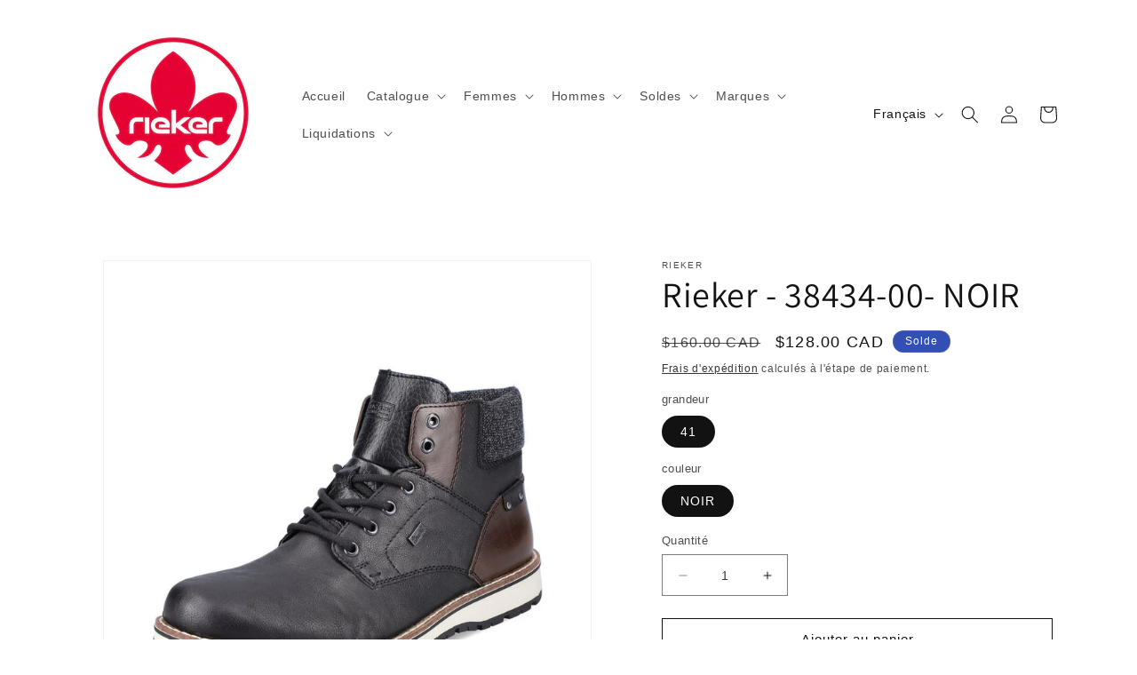

--- FILE ---
content_type: text/html; charset=utf-8
request_url: https://riekerlongueuil.ca/products/rieker-38434-00-noir
body_size: 49124
content:
<!doctype html>
<html class="no-js" lang="fr">
  <head>
<!-- Google Tag Manager -->
<script>(function(w,d,s,l,i){w[l]=w[l]||[];w[l].push({'gtm.start':
new Date().getTime(),event:'gtm.js'});var f=d.getElementsByTagName(s)[0],
j=d.createElement(s),dl=l!='dataLayer'?'&l='+l:'';j.async=true;j.src=
'https://www.googletagmanager.com/gtm.js?id='+i+dl;f.parentNode.insertBefore(j,f);
})(window,document,'script','dataLayer','GTM-K3T2888');</script>
<!-- End Google Tag Manager -->

    <!-- Start cookieyes banner --> 
    <script id="cookieyes" type="text/javascript" src="https://cdn-cookieyes.com/client_data/948607d51fe01305f053450c/script.js"></script>
    <!-- End cookieyes banner -->
    
    <meta charset="utf-8">
    <meta http-equiv="X-UA-Compatible" content="IE=edge">
    <meta name="viewport" content="width=device-width,initial-scale=1">
    <meta name="theme-color" content="">
    <link rel="canonical" href="https://riekerlongueuil.ca/products/rieker-38434-00-noir"><link rel="preconnect" href="https://fonts.shopifycdn.com" crossorigin><title>
      Rieker - 38434-00- NOIR
 &ndash; Rieker longueuil</title>

    
      <meta name="description" content="Difficile de faire plus confortable ! Gardez vos pieds bien au chaud avec ces élégantes bottines à lacets Rieker noires et marron. L&#39;association astucieuse du laçage et de la fermeture éclair facilite l&#39;enfilage et le retrait. Les détails marron apportent une finition parfaite et un look original. La semelle adhérente ">
    

    

<meta property="og:site_name" content="Rieker longueuil">
<meta property="og:url" content="https://riekerlongueuil.ca/products/rieker-38434-00-noir">
<meta property="og:title" content="Rieker - 38434-00- NOIR">
<meta property="og:type" content="product">
<meta property="og:description" content="Difficile de faire plus confortable ! Gardez vos pieds bien au chaud avec ces élégantes bottines à lacets Rieker noires et marron. L&#39;association astucieuse du laçage et de la fermeture éclair facilite l&#39;enfilage et le retrait. Les détails marron apportent une finition parfaite et un look original. La semelle adhérente "><meta property="og:image" content="http://riekerlongueuil.ca/cdn/shop/files/059d273d1a6df2c42f395daf42ee8308.jpg?v=1758657858">
  <meta property="og:image:secure_url" content="https://riekerlongueuil.ca/cdn/shop/files/059d273d1a6df2c42f395daf42ee8308.jpg?v=1758657858">
  <meta property="og:image:width" content="1000">
  <meta property="og:image:height" content="1000"><meta property="og:price:amount" content="128.00">
  <meta property="og:price:currency" content="CAD"><meta name="twitter:card" content="summary_large_image">
<meta name="twitter:title" content="Rieker - 38434-00- NOIR">
<meta name="twitter:description" content="Difficile de faire plus confortable ! Gardez vos pieds bien au chaud avec ces élégantes bottines à lacets Rieker noires et marron. L&#39;association astucieuse du laçage et de la fermeture éclair facilite l&#39;enfilage et le retrait. Les détails marron apportent une finition parfaite et un look original. La semelle adhérente ">


    <script src="//riekerlongueuil.ca/cdn/shop/t/15/assets/constants.js?v=58251544750838685771686247052" defer="defer"></script>
    <script src="//riekerlongueuil.ca/cdn/shop/t/15/assets/pubsub.js?v=158357773527763999511686247053" defer="defer"></script>
    <script src="//riekerlongueuil.ca/cdn/shop/t/15/assets/global.js?v=139248116715221171191686247053" defer="defer"></script><script src="//riekerlongueuil.ca/cdn/shop/t/15/assets/animations.js?v=114255849464433187621686247051" defer="defer"></script><script>window.performance && window.performance.mark && window.performance.mark('shopify.content_for_header.start');</script><meta name="google-site-verification" content="duzX9fKZUPXcMyDSQrET1aw47CX8tlXMkyudWYRThWU">
<meta id="shopify-digital-wallet" name="shopify-digital-wallet" content="/57690915007/digital_wallets/dialog">
<link rel="alternate" hreflang="x-default" href="https://riekerlongueuil.ca/products/rieker-38434-00-noir">
<link rel="alternate" hreflang="fr" href="https://riekerlongueuil.ca/products/rieker-38434-00-noir">
<link rel="alternate" hreflang="en" href="https://riekerlongueuil.ca/en/products/rieker-38434-00-noir">
<link rel="alternate" type="application/json+oembed" href="https://riekerlongueuil.ca/products/rieker-38434-00-noir.oembed">
<script async="async" src="/checkouts/internal/preloads.js?locale=fr-CA"></script>
<script id="shopify-features" type="application/json">{"accessToken":"4142af7d25ed3aef778a17f98439e763","betas":["rich-media-storefront-analytics"],"domain":"riekerlongueuil.ca","predictiveSearch":true,"shopId":57690915007,"locale":"fr"}</script>
<script>var Shopify = Shopify || {};
Shopify.shop = "rieker-longueil.myshopify.com";
Shopify.locale = "fr";
Shopify.currency = {"active":"CAD","rate":"1.0"};
Shopify.country = "CA";
Shopify.theme = {"name":"Copie mise à jour de Copie mise à jour de Dawn","id":132527095999,"schema_name":"Dawn","schema_version":"10.0.0","theme_store_id":887,"role":"main"};
Shopify.theme.handle = "null";
Shopify.theme.style = {"id":null,"handle":null};
Shopify.cdnHost = "riekerlongueuil.ca/cdn";
Shopify.routes = Shopify.routes || {};
Shopify.routes.root = "/";</script>
<script type="module">!function(o){(o.Shopify=o.Shopify||{}).modules=!0}(window);</script>
<script>!function(o){function n(){var o=[];function n(){o.push(Array.prototype.slice.apply(arguments))}return n.q=o,n}var t=o.Shopify=o.Shopify||{};t.loadFeatures=n(),t.autoloadFeatures=n()}(window);</script>
<script id="shop-js-analytics" type="application/json">{"pageType":"product"}</script>
<script defer="defer" async type="module" src="//riekerlongueuil.ca/cdn/shopifycloud/shop-js/modules/v2/client.init-shop-cart-sync_Lpn8ZOi5.fr.esm.js"></script>
<script defer="defer" async type="module" src="//riekerlongueuil.ca/cdn/shopifycloud/shop-js/modules/v2/chunk.common_X4Hu3kma.esm.js"></script>
<script defer="defer" async type="module" src="//riekerlongueuil.ca/cdn/shopifycloud/shop-js/modules/v2/chunk.modal_BV0V5IrV.esm.js"></script>
<script type="module">
  await import("//riekerlongueuil.ca/cdn/shopifycloud/shop-js/modules/v2/client.init-shop-cart-sync_Lpn8ZOi5.fr.esm.js");
await import("//riekerlongueuil.ca/cdn/shopifycloud/shop-js/modules/v2/chunk.common_X4Hu3kma.esm.js");
await import("//riekerlongueuil.ca/cdn/shopifycloud/shop-js/modules/v2/chunk.modal_BV0V5IrV.esm.js");

  window.Shopify.SignInWithShop?.initShopCartSync?.({"fedCMEnabled":true,"windoidEnabled":true});

</script>
<script id="__st">var __st={"a":57690915007,"offset":-18000,"reqid":"abd777e3-c686-4866-b2b2-a7ba2da25421-1769819474","pageurl":"riekerlongueuil.ca\/products\/rieker-38434-00-noir","u":"ae3c7b85af64","p":"product","rtyp":"product","rid":8199912358079};</script>
<script>window.ShopifyPaypalV4VisibilityTracking = true;</script>
<script id="captcha-bootstrap">!function(){'use strict';const t='contact',e='account',n='new_comment',o=[[t,t],['blogs',n],['comments',n],[t,'customer']],c=[[e,'customer_login'],[e,'guest_login'],[e,'recover_customer_password'],[e,'create_customer']],r=t=>t.map((([t,e])=>`form[action*='/${t}']:not([data-nocaptcha='true']) input[name='form_type'][value='${e}']`)).join(','),a=t=>()=>t?[...document.querySelectorAll(t)].map((t=>t.form)):[];function s(){const t=[...o],e=r(t);return a(e)}const i='password',u='form_key',d=['recaptcha-v3-token','g-recaptcha-response','h-captcha-response',i],f=()=>{try{return window.sessionStorage}catch{return}},m='__shopify_v',_=t=>t.elements[u];function p(t,e,n=!1){try{const o=window.sessionStorage,c=JSON.parse(o.getItem(e)),{data:r}=function(t){const{data:e,action:n}=t;return t[m]||n?{data:e,action:n}:{data:t,action:n}}(c);for(const[e,n]of Object.entries(r))t.elements[e]&&(t.elements[e].value=n);n&&o.removeItem(e)}catch(o){console.error('form repopulation failed',{error:o})}}const l='form_type',E='cptcha';function T(t){t.dataset[E]=!0}const w=window,h=w.document,L='Shopify',v='ce_forms',y='captcha';let A=!1;((t,e)=>{const n=(g='f06e6c50-85a8-45c8-87d0-21a2b65856fe',I='https://cdn.shopify.com/shopifycloud/storefront-forms-hcaptcha/ce_storefront_forms_captcha_hcaptcha.v1.5.2.iife.js',D={infoText:'Protégé par hCaptcha',privacyText:'Confidentialité',termsText:'Conditions'},(t,e,n)=>{const o=w[L][v],c=o.bindForm;if(c)return c(t,g,e,D).then(n);var r;o.q.push([[t,g,e,D],n]),r=I,A||(h.body.append(Object.assign(h.createElement('script'),{id:'captcha-provider',async:!0,src:r})),A=!0)});var g,I,D;w[L]=w[L]||{},w[L][v]=w[L][v]||{},w[L][v].q=[],w[L][y]=w[L][y]||{},w[L][y].protect=function(t,e){n(t,void 0,e),T(t)},Object.freeze(w[L][y]),function(t,e,n,w,h,L){const[v,y,A,g]=function(t,e,n){const i=e?o:[],u=t?c:[],d=[...i,...u],f=r(d),m=r(i),_=r(d.filter((([t,e])=>n.includes(e))));return[a(f),a(m),a(_),s()]}(w,h,L),I=t=>{const e=t.target;return e instanceof HTMLFormElement?e:e&&e.form},D=t=>v().includes(t);t.addEventListener('submit',(t=>{const e=I(t);if(!e)return;const n=D(e)&&!e.dataset.hcaptchaBound&&!e.dataset.recaptchaBound,o=_(e),c=g().includes(e)&&(!o||!o.value);(n||c)&&t.preventDefault(),c&&!n&&(function(t){try{if(!f())return;!function(t){const e=f();if(!e)return;const n=_(t);if(!n)return;const o=n.value;o&&e.removeItem(o)}(t);const e=Array.from(Array(32),(()=>Math.random().toString(36)[2])).join('');!function(t,e){_(t)||t.append(Object.assign(document.createElement('input'),{type:'hidden',name:u})),t.elements[u].value=e}(t,e),function(t,e){const n=f();if(!n)return;const o=[...t.querySelectorAll(`input[type='${i}']`)].map((({name:t})=>t)),c=[...d,...o],r={};for(const[a,s]of new FormData(t).entries())c.includes(a)||(r[a]=s);n.setItem(e,JSON.stringify({[m]:1,action:t.action,data:r}))}(t,e)}catch(e){console.error('failed to persist form',e)}}(e),e.submit())}));const S=(t,e)=>{t&&!t.dataset[E]&&(n(t,e.some((e=>e===t))),T(t))};for(const o of['focusin','change'])t.addEventListener(o,(t=>{const e=I(t);D(e)&&S(e,y())}));const B=e.get('form_key'),M=e.get(l),P=B&&M;t.addEventListener('DOMContentLoaded',(()=>{const t=y();if(P)for(const e of t)e.elements[l].value===M&&p(e,B);[...new Set([...A(),...v().filter((t=>'true'===t.dataset.shopifyCaptcha))])].forEach((e=>S(e,t)))}))}(h,new URLSearchParams(w.location.search),n,t,e,['guest_login'])})(!0,!0)}();</script>
<script integrity="sha256-4kQ18oKyAcykRKYeNunJcIwy7WH5gtpwJnB7kiuLZ1E=" data-source-attribution="shopify.loadfeatures" defer="defer" src="//riekerlongueuil.ca/cdn/shopifycloud/storefront/assets/storefront/load_feature-a0a9edcb.js" crossorigin="anonymous"></script>
<script data-source-attribution="shopify.dynamic_checkout.dynamic.init">var Shopify=Shopify||{};Shopify.PaymentButton=Shopify.PaymentButton||{isStorefrontPortableWallets:!0,init:function(){window.Shopify.PaymentButton.init=function(){};var t=document.createElement("script");t.src="https://riekerlongueuil.ca/cdn/shopifycloud/portable-wallets/latest/portable-wallets.fr.js",t.type="module",document.head.appendChild(t)}};
</script>
<script data-source-attribution="shopify.dynamic_checkout.buyer_consent">
  function portableWalletsHideBuyerConsent(e){var t=document.getElementById("shopify-buyer-consent"),n=document.getElementById("shopify-subscription-policy-button");t&&n&&(t.classList.add("hidden"),t.setAttribute("aria-hidden","true"),n.removeEventListener("click",e))}function portableWalletsShowBuyerConsent(e){var t=document.getElementById("shopify-buyer-consent"),n=document.getElementById("shopify-subscription-policy-button");t&&n&&(t.classList.remove("hidden"),t.removeAttribute("aria-hidden"),n.addEventListener("click",e))}window.Shopify?.PaymentButton&&(window.Shopify.PaymentButton.hideBuyerConsent=portableWalletsHideBuyerConsent,window.Shopify.PaymentButton.showBuyerConsent=portableWalletsShowBuyerConsent);
</script>
<script>
  function portableWalletsCleanup(e){e&&e.src&&console.error("Failed to load portable wallets script "+e.src);var t=document.querySelectorAll("shopify-accelerated-checkout .shopify-payment-button__skeleton, shopify-accelerated-checkout-cart .wallet-cart-button__skeleton"),e=document.getElementById("shopify-buyer-consent");for(let e=0;e<t.length;e++)t[e].remove();e&&e.remove()}function portableWalletsNotLoadedAsModule(e){e instanceof ErrorEvent&&"string"==typeof e.message&&e.message.includes("import.meta")&&"string"==typeof e.filename&&e.filename.includes("portable-wallets")&&(window.removeEventListener("error",portableWalletsNotLoadedAsModule),window.Shopify.PaymentButton.failedToLoad=e,"loading"===document.readyState?document.addEventListener("DOMContentLoaded",window.Shopify.PaymentButton.init):window.Shopify.PaymentButton.init())}window.addEventListener("error",portableWalletsNotLoadedAsModule);
</script>

<script type="module" src="https://riekerlongueuil.ca/cdn/shopifycloud/portable-wallets/latest/portable-wallets.fr.js" onError="portableWalletsCleanup(this)" crossorigin="anonymous"></script>
<script nomodule>
  document.addEventListener("DOMContentLoaded", portableWalletsCleanup);
</script>

<link id="shopify-accelerated-checkout-styles" rel="stylesheet" media="screen" href="https://riekerlongueuil.ca/cdn/shopifycloud/portable-wallets/latest/accelerated-checkout-backwards-compat.css" crossorigin="anonymous">
<style id="shopify-accelerated-checkout-cart">
        #shopify-buyer-consent {
  margin-top: 1em;
  display: inline-block;
  width: 100%;
}

#shopify-buyer-consent.hidden {
  display: none;
}

#shopify-subscription-policy-button {
  background: none;
  border: none;
  padding: 0;
  text-decoration: underline;
  font-size: inherit;
  cursor: pointer;
}

#shopify-subscription-policy-button::before {
  box-shadow: none;
}

      </style>
<script id="sections-script" data-sections="header" defer="defer" src="//riekerlongueuil.ca/cdn/shop/t/15/compiled_assets/scripts.js?v=839"></script>
<script>window.performance && window.performance.mark && window.performance.mark('shopify.content_for_header.end');</script>


    <style data-shopify>
      
      
      
      
      @font-face {
  font-family: Assistant;
  font-weight: 400;
  font-style: normal;
  font-display: swap;
  src: url("//riekerlongueuil.ca/cdn/fonts/assistant/assistant_n4.9120912a469cad1cc292572851508ca49d12e768.woff2") format("woff2"),
       url("//riekerlongueuil.ca/cdn/fonts/assistant/assistant_n4.6e9875ce64e0fefcd3f4446b7ec9036b3ddd2985.woff") format("woff");
}


      
        :root,
        .color-background-1 {
          --color-background: 255,255,255;
        
          --gradient-background: #ffffff;
        
        --color-foreground: 18,18,18;
        --color-shadow: 18,18,18;
        --color-button: 18,18,18;
        --color-button-text: 255,255,255;
        --color-secondary-button: 255,255,255;
        --color-secondary-button-text: 18,18,18;
        --color-link: 18,18,18;
        --color-badge-foreground: 18,18,18;
        --color-badge-background: 255,255,255;
        --color-badge-border: 18,18,18;
        --payment-terms-background-color: rgb(255 255 255);
      }
      
        
        .color-background-2 {
          --color-background: 243,243,243;
        
          --gradient-background: #f3f3f3;
        
        --color-foreground: 18,18,18;
        --color-shadow: 18,18,18;
        --color-button: 18,18,18;
        --color-button-text: 243,243,243;
        --color-secondary-button: 243,243,243;
        --color-secondary-button-text: 18,18,18;
        --color-link: 18,18,18;
        --color-badge-foreground: 18,18,18;
        --color-badge-background: 243,243,243;
        --color-badge-border: 18,18,18;
        --payment-terms-background-color: rgb(243 243 243);
      }
      
        
        .color-inverse {
          --color-background: 36,40,51;
        
          --gradient-background: #242833;
        
        --color-foreground: 255,255,255;
        --color-shadow: 18,18,18;
        --color-button: 255,255,255;
        --color-button-text: 0,0,0;
        --color-secondary-button: 36,40,51;
        --color-secondary-button-text: 255,255,255;
        --color-link: 255,255,255;
        --color-badge-foreground: 255,255,255;
        --color-badge-background: 36,40,51;
        --color-badge-border: 255,255,255;
        --payment-terms-background-color: rgb(36 40 51);
      }
      
        
        .color-accent-1 {
          --color-background: 18,18,18;
        
          --gradient-background: #121212;
        
        --color-foreground: 255,255,255;
        --color-shadow: 18,18,18;
        --color-button: 255,255,255;
        --color-button-text: 18,18,18;
        --color-secondary-button: 18,18,18;
        --color-secondary-button-text: 255,255,255;
        --color-link: 255,255,255;
        --color-badge-foreground: 255,255,255;
        --color-badge-background: 18,18,18;
        --color-badge-border: 255,255,255;
        --payment-terms-background-color: rgb(18 18 18);
      }
      
        
        .color-accent-2 {
          --color-background: 51,79,180;
        
          --gradient-background: #334fb4;
        
        --color-foreground: 255,255,255;
        --color-shadow: 18,18,18;
        --color-button: 255,255,255;
        --color-button-text: 51,79,180;
        --color-secondary-button: 51,79,180;
        --color-secondary-button-text: 255,255,255;
        --color-link: 255,255,255;
        --color-badge-foreground: 255,255,255;
        --color-badge-background: 51,79,180;
        --color-badge-border: 255,255,255;
        --payment-terms-background-color: rgb(51 79 180);
      }
      
        
        .color-scheme-d06762d1-7b7e-40c7-9f18-6c66087a06d9 {
          --color-background: 255,255,255;
        
          --gradient-background: radial-gradient(rgba(255, 255, 255, 1), rgba(255, 255, 255, 1) 50%, rgba(255, 255, 255, 1) 50%, rgba(255, 255, 255, 1) 50%, rgba(255, 255, 255, 1) 50%, rgba(255, 255, 255, 1) 50%, rgba(255, 255, 255, 1) 100%, rgba(215, 204, 250, 1) 100%, rgba(247, 197, 204, 1) 100%);
        
        --color-foreground: 18,18,18;
        --color-shadow: 18,18,18;
        --color-button: 18,18,18;
        --color-button-text: 255,255,255;
        --color-secondary-button: 255,255,255;
        --color-secondary-button-text: 51,79,180;
        --color-link: 51,79,180;
        --color-badge-foreground: 18,18,18;
        --color-badge-background: 255,255,255;
        --color-badge-border: 18,18,18;
        --payment-terms-background-color: rgb(255 255 255);
      }
      

      body, .color-background-1, .color-background-2, .color-inverse, .color-accent-1, .color-accent-2, .color-scheme-d06762d1-7b7e-40c7-9f18-6c66087a06d9 {
        color: rgba(var(--color-foreground), 0.75);
        background-color: rgb(var(--color-background));
      }

      :root {
        --font-body-family: "system_ui", -apple-system, 'Segoe UI', Roboto, 'Helvetica Neue', 'Noto Sans', 'Liberation Sans', Arial, sans-serif, 'Apple Color Emoji', 'Segoe UI Emoji', 'Segoe UI Symbol', 'Noto Color Emoji';
        --font-body-style: normal;
        --font-body-weight: 400;
        --font-body-weight-bold: 700;

        --font-heading-family: Assistant, sans-serif;
        --font-heading-style: normal;
        --font-heading-weight: 400;

        --font-body-scale: 1.0;
        --font-heading-scale: 1.0;

        --media-padding: px;
        --media-border-opacity: 0.05;
        --media-border-width: 1px;
        --media-radius: 0px;
        --media-shadow-opacity: 0.0;
        --media-shadow-horizontal-offset: 0px;
        --media-shadow-vertical-offset: 4px;
        --media-shadow-blur-radius: 5px;
        --media-shadow-visible: 0;

        --page-width: 120rem;
        --page-width-margin: 0rem;

        --product-card-image-padding: 0.0rem;
        --product-card-corner-radius: 0.0rem;
        --product-card-text-alignment: left;
        --product-card-border-width: 0.0rem;
        --product-card-border-opacity: 0.1;
        --product-card-shadow-opacity: 0.0;
        --product-card-shadow-visible: 0;
        --product-card-shadow-horizontal-offset: 0.0rem;
        --product-card-shadow-vertical-offset: 0.4rem;
        --product-card-shadow-blur-radius: 0.5rem;

        --collection-card-image-padding: 0.0rem;
        --collection-card-corner-radius: 0.0rem;
        --collection-card-text-alignment: left;
        --collection-card-border-width: 0.0rem;
        --collection-card-border-opacity: 0.1;
        --collection-card-shadow-opacity: 0.0;
        --collection-card-shadow-visible: 0;
        --collection-card-shadow-horizontal-offset: 0.0rem;
        --collection-card-shadow-vertical-offset: 0.4rem;
        --collection-card-shadow-blur-radius: 0.5rem;

        --blog-card-image-padding: 0.0rem;
        --blog-card-corner-radius: 0.0rem;
        --blog-card-text-alignment: left;
        --blog-card-border-width: 0.0rem;
        --blog-card-border-opacity: 0.1;
        --blog-card-shadow-opacity: 0.0;
        --blog-card-shadow-visible: 0;
        --blog-card-shadow-horizontal-offset: 0.0rem;
        --blog-card-shadow-vertical-offset: 0.4rem;
        --blog-card-shadow-blur-radius: 0.5rem;

        --badge-corner-radius: 4.0rem;

        --popup-border-width: 1px;
        --popup-border-opacity: 0.1;
        --popup-corner-radius: 0px;
        --popup-shadow-opacity: 0.0;
        --popup-shadow-horizontal-offset: 0px;
        --popup-shadow-vertical-offset: 4px;
        --popup-shadow-blur-radius: 5px;

        --drawer-border-width: 1px;
        --drawer-border-opacity: 0.1;
        --drawer-shadow-opacity: 0.0;
        --drawer-shadow-horizontal-offset: 0px;
        --drawer-shadow-vertical-offset: 4px;
        --drawer-shadow-blur-radius: 5px;

        --spacing-sections-desktop: 0px;
        --spacing-sections-mobile: 0px;

        --grid-desktop-vertical-spacing: 8px;
        --grid-desktop-horizontal-spacing: 8px;
        --grid-mobile-vertical-spacing: 4px;
        --grid-mobile-horizontal-spacing: 4px;

        --text-boxes-border-opacity: 0.1;
        --text-boxes-border-width: 0px;
        --text-boxes-radius: 0px;
        --text-boxes-shadow-opacity: 0.0;
        --text-boxes-shadow-visible: 0;
        --text-boxes-shadow-horizontal-offset: 0px;
        --text-boxes-shadow-vertical-offset: 4px;
        --text-boxes-shadow-blur-radius: 5px;

        --buttons-radius: 0px;
        --buttons-radius-outset: 0px;
        --buttons-border-width: 1px;
        --buttons-border-opacity: 1.0;
        --buttons-shadow-opacity: 0.0;
        --buttons-shadow-visible: 0;
        --buttons-shadow-horizontal-offset: 0px;
        --buttons-shadow-vertical-offset: 4px;
        --buttons-shadow-blur-radius: 5px;
        --buttons-border-offset: 0px;

        --inputs-radius: 0px;
        --inputs-border-width: 1px;
        --inputs-border-opacity: 0.55;
        --inputs-shadow-opacity: 0.0;
        --inputs-shadow-horizontal-offset: 0px;
        --inputs-margin-offset: 0px;
        --inputs-shadow-vertical-offset: 0px;
        --inputs-shadow-blur-radius: 5px;
        --inputs-radius-outset: 0px;

        --variant-pills-radius: 40px;
        --variant-pills-border-width: 1px;
        --variant-pills-border-opacity: 0.55;
        --variant-pills-shadow-opacity: 0.0;
        --variant-pills-shadow-horizontal-offset: 0px;
        --variant-pills-shadow-vertical-offset: 4px;
        --variant-pills-shadow-blur-radius: 5px;
      }

      *,
      *::before,
      *::after {
        box-sizing: inherit;
      }

      html {
        box-sizing: border-box;
        font-size: calc(var(--font-body-scale) * 62.5%);
        height: 100%;
      }

      body {
        display: grid;
        grid-template-rows: auto auto 1fr auto;
        grid-template-columns: 100%;
        min-height: 100%;
        margin: 0;
        font-size: 1.5rem;
        letter-spacing: 0.06rem;
        line-height: calc(1 + 0.8 / var(--font-body-scale));
        font-family: var(--font-body-family);
        font-style: var(--font-body-style);
        font-weight: var(--font-body-weight);
      }

      @media screen and (min-width: 750px) {
        body {
          font-size: 1.6rem;
        }
      }
    </style>

    <link href="//riekerlongueuil.ca/cdn/shop/t/15/assets/base.css?v=117828829876360325261686247051" rel="stylesheet" type="text/css" media="all" />
<link rel="preload" as="font" href="//riekerlongueuil.ca/cdn/fonts/assistant/assistant_n4.9120912a469cad1cc292572851508ca49d12e768.woff2" type="font/woff2" crossorigin><link
        rel="stylesheet"
        href="//riekerlongueuil.ca/cdn/shop/t/15/assets/component-predictive-search.css?v=118923337488134913561686247052"
        media="print"
        onload="this.media='all'"
      ><script>
      document.documentElement.className = document.documentElement.className.replace('no-js', 'js');
      if (Shopify.designMode) {
        document.documentElement.classList.add('shopify-design-mode');
      }
    </script>
  <!-- BEGIN app block: shopify://apps/judge-me-reviews/blocks/judgeme_core/61ccd3b1-a9f2-4160-9fe9-4fec8413e5d8 --><!-- Start of Judge.me Core -->






<link rel="dns-prefetch" href="https://cdnwidget.judge.me">
<link rel="dns-prefetch" href="https://cdn.judge.me">
<link rel="dns-prefetch" href="https://cdn1.judge.me">
<link rel="dns-prefetch" href="https://api.judge.me">

<script data-cfasync='false' class='jdgm-settings-script'>window.jdgmSettings={"pagination":5,"disable_web_reviews":false,"badge_no_review_text":"Aucun avis","badge_n_reviews_text":"{{ n }} avis","hide_badge_preview_if_no_reviews":true,"badge_hide_text":false,"enforce_center_preview_badge":false,"widget_title":"Avis Clients","widget_open_form_text":"Écrire un avis","widget_close_form_text":"Annuler l'avis","widget_refresh_page_text":"Actualiser la page","widget_summary_text":"Basé sur {{ number_of_reviews }} avis","widget_no_review_text":"Soyez le premier à écrire un avis","widget_name_field_text":"Nom d'affichage","widget_verified_name_field_text":"Nom vérifié (public)","widget_name_placeholder_text":"Nom d'affichage","widget_required_field_error_text":"Ce champ est obligatoire.","widget_email_field_text":"Adresse email","widget_verified_email_field_text":"Email vérifié (privé, ne peut pas être modifié)","widget_email_placeholder_text":"Votre adresse email","widget_email_field_error_text":"Veuillez entrer une adresse email valide.","widget_rating_field_text":"Évaluation","widget_review_title_field_text":"Titre de l'avis","widget_review_title_placeholder_text":"Donnez un titre à votre avis","widget_review_body_field_text":"Contenu de l'avis","widget_review_body_placeholder_text":"Commencez à écrire ici...","widget_pictures_field_text":"Photo/Vidéo (facultatif)","widget_submit_review_text":"Soumettre l'avis","widget_submit_verified_review_text":"Soumettre un avis vérifié","widget_submit_success_msg_with_auto_publish":"Merci ! Veuillez actualiser la page dans quelques instants pour voir votre avis. Vous pouvez supprimer ou modifier votre avis en vous connectant à \u003ca href='https://judge.me/login' target='_blank' rel='nofollow noopener'\u003eJudge.me\u003c/a\u003e","widget_submit_success_msg_no_auto_publish":"Merci ! Votre avis sera publié dès qu'il sera approuvé par l'administrateur de la boutique. Vous pouvez supprimer ou modifier votre avis en vous connectant à \u003ca href='https://judge.me/login' target='_blank' rel='nofollow noopener'\u003eJudge.me\u003c/a\u003e","widget_show_default_reviews_out_of_total_text":"Affichage de {{ n_reviews_shown }} sur {{ n_reviews }} avis.","widget_show_all_link_text":"Tout afficher","widget_show_less_link_text":"Afficher moins","widget_author_said_text":"{{ reviewer_name }} a dit :","widget_days_text":"il y a {{ n }} jour/jours","widget_weeks_text":"il y a {{ n }} semaine/semaines","widget_months_text":"il y a {{ n }} mois","widget_years_text":"il y a {{ n }} an/ans","widget_yesterday_text":"Hier","widget_today_text":"Aujourd'hui","widget_replied_text":"\u003e\u003e {{ shop_name }} a répondu :","widget_read_more_text":"Lire plus","widget_reviewer_name_as_initial":"","widget_rating_filter_color":"#fbcd0a","widget_rating_filter_see_all_text":"Voir tous les avis","widget_sorting_most_recent_text":"Plus récents","widget_sorting_highest_rating_text":"Meilleures notes","widget_sorting_lowest_rating_text":"Notes les plus basses","widget_sorting_with_pictures_text":"Uniquement les photos","widget_sorting_most_helpful_text":"Plus utiles","widget_open_question_form_text":"Poser une question","widget_reviews_subtab_text":"Avis","widget_questions_subtab_text":"Questions","widget_question_label_text":"Question","widget_answer_label_text":"Réponse","widget_question_placeholder_text":"Écrivez votre question ici","widget_submit_question_text":"Soumettre la question","widget_question_submit_success_text":"Merci pour votre question ! Nous vous notifierons dès qu'elle aura une réponse.","verified_badge_text":"Vérifié","verified_badge_bg_color":"","verified_badge_text_color":"","verified_badge_placement":"left-of-reviewer-name","widget_review_max_height":"","widget_hide_border":false,"widget_social_share":false,"widget_thumb":false,"widget_review_location_show":false,"widget_location_format":"","all_reviews_include_out_of_store_products":true,"all_reviews_out_of_store_text":"(hors boutique)","all_reviews_pagination":100,"all_reviews_product_name_prefix_text":"à propos de","enable_review_pictures":true,"enable_question_anwser":false,"widget_theme":"default","review_date_format":"mm/dd/yyyy","default_sort_method":"most-recent","widget_product_reviews_subtab_text":"Avis Produits","widget_shop_reviews_subtab_text":"Avis Boutique","widget_other_products_reviews_text":"Avis pour d'autres produits","widget_store_reviews_subtab_text":"Avis de la boutique","widget_no_store_reviews_text":"Cette boutique n'a pas encore reçu d'avis","widget_web_restriction_product_reviews_text":"Ce produit n'a pas encore reçu d'avis","widget_no_items_text":"Aucun élément trouvé","widget_show_more_text":"Afficher plus","widget_write_a_store_review_text":"Écrire un avis sur la boutique","widget_other_languages_heading":"Avis dans d'autres langues","widget_translate_review_text":"Traduire l'avis en {{ language }}","widget_translating_review_text":"Traduction en cours...","widget_show_original_translation_text":"Afficher l'original ({{ language }})","widget_translate_review_failed_text":"Impossible de traduire cet avis.","widget_translate_review_retry_text":"Réessayer","widget_translate_review_try_again_later_text":"Réessayez plus tard","show_product_url_for_grouped_product":false,"widget_sorting_pictures_first_text":"Photos en premier","show_pictures_on_all_rev_page_mobile":false,"show_pictures_on_all_rev_page_desktop":false,"floating_tab_hide_mobile_install_preference":false,"floating_tab_button_name":"★ Avis","floating_tab_title":"Laissons nos clients parler pour nous","floating_tab_button_color":"","floating_tab_button_background_color":"","floating_tab_url":"","floating_tab_url_enabled":false,"floating_tab_tab_style":"text","all_reviews_text_badge_text":"Klienci oceniają nas na 0/5 na podstawie recenzji 0.","all_reviews_text_badge_text_branded_style":"Klienci oceniają nas na 0/5 na podstawie recenzji 0.","is_all_reviews_text_badge_a_link":false,"show_stars_for_all_reviews_text_badge":false,"all_reviews_text_badge_url":"","all_reviews_text_style":"branded","all_reviews_text_color_style":"judgeme_brand_color","all_reviews_text_color":"#108474","all_reviews_text_show_jm_brand":true,"featured_carousel_show_header":true,"featured_carousel_title":"Laissons nos clients parler pour nous","testimonials_carousel_title":"Les clients nous disent","videos_carousel_title":"Histoire de clients réels","cards_carousel_title":"Les clients nous disent","featured_carousel_count_text":"sur {{ n }} avis","featured_carousel_add_link_to_all_reviews_page":false,"featured_carousel_url":"","featured_carousel_show_images":true,"featured_carousel_autoslide_interval":5,"featured_carousel_arrows_on_the_sides":false,"featured_carousel_height":250,"featured_carousel_width":80,"featured_carousel_image_size":0,"featured_carousel_image_height":250,"featured_carousel_arrow_color":"#eeeeee","verified_count_badge_style":"branded","verified_count_badge_orientation":"horizontal","verified_count_badge_color_style":"judgeme_brand_color","verified_count_badge_color":"#108474","is_verified_count_badge_a_link":false,"verified_count_badge_url":"","verified_count_badge_show_jm_brand":true,"widget_rating_preset_default":5,"widget_first_sub_tab":"product-reviews","widget_show_histogram":true,"widget_histogram_use_custom_color":false,"widget_pagination_use_custom_color":false,"widget_star_use_custom_color":false,"widget_verified_badge_use_custom_color":false,"widget_write_review_use_custom_color":false,"picture_reminder_submit_button":"Upload Pictures","enable_review_videos":false,"mute_video_by_default":false,"widget_sorting_videos_first_text":"Vidéos en premier","widget_review_pending_text":"En attente","featured_carousel_items_for_large_screen":3,"social_share_options_order":"Facebook,Twitter","remove_microdata_snippet":true,"disable_json_ld":false,"enable_json_ld_products":false,"preview_badge_show_question_text":false,"preview_badge_no_question_text":"Aucune question","preview_badge_n_question_text":"{{ number_of_questions }} question/questions","qa_badge_show_icon":false,"qa_badge_position":"same-row","remove_judgeme_branding":false,"widget_add_search_bar":false,"widget_search_bar_placeholder":"Recherche","widget_sorting_verified_only_text":"Vérifiés uniquement","featured_carousel_theme":"default","featured_carousel_show_rating":true,"featured_carousel_show_title":true,"featured_carousel_show_body":true,"featured_carousel_show_date":false,"featured_carousel_show_reviewer":true,"featured_carousel_show_product":false,"featured_carousel_header_background_color":"#108474","featured_carousel_header_text_color":"#ffffff","featured_carousel_name_product_separator":"reviewed","featured_carousel_full_star_background":"#108474","featured_carousel_empty_star_background":"#dadada","featured_carousel_vertical_theme_background":"#f9fafb","featured_carousel_verified_badge_enable":true,"featured_carousel_verified_badge_color":"#108474","featured_carousel_border_style":"round","featured_carousel_review_line_length_limit":3,"featured_carousel_more_reviews_button_text":"Lire plus d'avis","featured_carousel_view_product_button_text":"Voir le produit","all_reviews_page_load_reviews_on":"scroll","all_reviews_page_load_more_text":"Charger plus d'avis","disable_fb_tab_reviews":false,"enable_ajax_cdn_cache":false,"widget_advanced_speed_features":5,"widget_public_name_text":"affiché publiquement comme","default_reviewer_name":"John Smith","default_reviewer_name_has_non_latin":true,"widget_reviewer_anonymous":"Anonyme","medals_widget_title":"Médailles d'avis Judge.me","medals_widget_background_color":"#f9fafb","medals_widget_position":"footer_all_pages","medals_widget_border_color":"#f9fafb","medals_widget_verified_text_position":"left","medals_widget_use_monochromatic_version":false,"medals_widget_elements_color":"#108474","show_reviewer_avatar":true,"widget_invalid_yt_video_url_error_text":"Pas une URL de vidéo YouTube","widget_max_length_field_error_text":"Veuillez ne pas dépasser {0} caractères.","widget_show_country_flag":false,"widget_show_collected_via_shop_app":true,"widget_verified_by_shop_badge_style":"light","widget_verified_by_shop_text":"Vérifié par la boutique","widget_show_photo_gallery":false,"widget_load_with_code_splitting":true,"widget_ugc_install_preference":false,"widget_ugc_title":"Fait par nous, partagé par vous","widget_ugc_subtitle":"Taguez-nous pour voir votre photo mise en avant sur notre page","widget_ugc_arrows_color":"#ffffff","widget_ugc_primary_button_text":"Acheter maintenant","widget_ugc_primary_button_background_color":"#108474","widget_ugc_primary_button_text_color":"#ffffff","widget_ugc_primary_button_border_width":"0","widget_ugc_primary_button_border_style":"none","widget_ugc_primary_button_border_color":"#108474","widget_ugc_primary_button_border_radius":"25","widget_ugc_secondary_button_text":"Charger plus","widget_ugc_secondary_button_background_color":"#ffffff","widget_ugc_secondary_button_text_color":"#108474","widget_ugc_secondary_button_border_width":"2","widget_ugc_secondary_button_border_style":"solid","widget_ugc_secondary_button_border_color":"#108474","widget_ugc_secondary_button_border_radius":"25","widget_ugc_reviews_button_text":"Voir les avis","widget_ugc_reviews_button_background_color":"#ffffff","widget_ugc_reviews_button_text_color":"#108474","widget_ugc_reviews_button_border_width":"2","widget_ugc_reviews_button_border_style":"solid","widget_ugc_reviews_button_border_color":"#108474","widget_ugc_reviews_button_border_radius":"25","widget_ugc_reviews_button_link_to":"judgeme-reviews-page","widget_ugc_show_post_date":true,"widget_ugc_max_width":"800","widget_rating_metafield_value_type":true,"widget_primary_color":"#108474","widget_enable_secondary_color":false,"widget_secondary_color":"#edf5f5","widget_summary_average_rating_text":"{{ average_rating }} sur 5","widget_media_grid_title":"Photos \u0026 vidéos clients","widget_media_grid_see_more_text":"Voir plus","widget_round_style":false,"widget_show_product_medals":true,"widget_verified_by_judgeme_text":"Vérifié par Judge.me","widget_show_store_medals":true,"widget_verified_by_judgeme_text_in_store_medals":"Vérifié par Judge.me","widget_media_field_exceed_quantity_message":"Désolé, nous ne pouvons accepter que {{ max_media }} pour un avis.","widget_media_field_exceed_limit_message":"{{ file_name }} est trop volumineux, veuillez sélectionner un {{ media_type }} de moins de {{ size_limit }}MB.","widget_review_submitted_text":"Avis soumis !","widget_question_submitted_text":"Question soumise !","widget_close_form_text_question":"Annuler","widget_write_your_answer_here_text":"Écrivez votre réponse ici","widget_enabled_branded_link":true,"widget_show_collected_by_judgeme":true,"widget_reviewer_name_color":"","widget_write_review_text_color":"","widget_write_review_bg_color":"","widget_collected_by_judgeme_text":"collecté par Judge.me","widget_pagination_type":"standard","widget_load_more_text":"Charger plus","widget_load_more_color":"#108474","widget_full_review_text":"Avis complet","widget_read_more_reviews_text":"Lire plus d'avis","widget_read_questions_text":"Lire les questions","widget_questions_and_answers_text":"Questions \u0026 Réponses","widget_verified_by_text":"Vérifié par","widget_verified_text":"Vérifié","widget_number_of_reviews_text":"{{ number_of_reviews }} avis","widget_back_button_text":"Retour","widget_next_button_text":"Suivant","widget_custom_forms_filter_button":"Filtres","custom_forms_style":"horizontal","widget_show_review_information":false,"how_reviews_are_collected":"Comment les avis sont-ils collectés ?","widget_show_review_keywords":false,"widget_gdpr_statement":"Comment nous utilisons vos données : Nous vous contacterons uniquement à propos de l'avis que vous avez laissé, et seulement si nécessaire. En soumettant votre avis, vous acceptez les \u003ca href='https://judge.me/terms' target='_blank' rel='nofollow noopener'\u003econditions\u003c/a\u003e, la \u003ca href='https://judge.me/privacy' target='_blank' rel='nofollow noopener'\u003epolitique de confidentialité\u003c/a\u003e et les \u003ca href='https://judge.me/content-policy' target='_blank' rel='nofollow noopener'\u003epolitiques de contenu\u003c/a\u003e de Judge.me.","widget_multilingual_sorting_enabled":false,"widget_translate_review_content_enabled":false,"widget_translate_review_content_method":"manual","popup_widget_review_selection":"automatically_with_pictures","popup_widget_round_border_style":true,"popup_widget_show_title":true,"popup_widget_show_body":true,"popup_widget_show_reviewer":false,"popup_widget_show_product":true,"popup_widget_show_pictures":true,"popup_widget_use_review_picture":true,"popup_widget_show_on_home_page":true,"popup_widget_show_on_product_page":true,"popup_widget_show_on_collection_page":true,"popup_widget_show_on_cart_page":true,"popup_widget_position":"bottom_left","popup_widget_first_review_delay":5,"popup_widget_duration":5,"popup_widget_interval":5,"popup_widget_review_count":5,"popup_widget_hide_on_mobile":true,"review_snippet_widget_round_border_style":true,"review_snippet_widget_card_color":"#FFFFFF","review_snippet_widget_slider_arrows_background_color":"#FFFFFF","review_snippet_widget_slider_arrows_color":"#000000","review_snippet_widget_star_color":"#108474","show_product_variant":false,"all_reviews_product_variant_label_text":"Variante : ","widget_show_verified_branding":true,"widget_ai_summary_title":"Les clients disent","widget_ai_summary_disclaimer":"Résumé des avis généré par IA basé sur les avis clients récents","widget_show_ai_summary":false,"widget_show_ai_summary_bg":false,"widget_show_review_title_input":true,"redirect_reviewers_invited_via_email":"review_widget","request_store_review_after_product_review":false,"request_review_other_products_in_order":false,"review_form_color_scheme":"default","review_form_corner_style":"square","review_form_star_color":{},"review_form_text_color":"#333333","review_form_background_color":"#ffffff","review_form_field_background_color":"#fafafa","review_form_button_color":{},"review_form_button_text_color":"#ffffff","review_form_modal_overlay_color":"#000000","review_content_screen_title_text":"Comment évalueriez-vous ce produit ?","review_content_introduction_text":"Nous serions ravis que vous partagiez un peu votre expérience.","store_review_form_title_text":"Comment évalueriez-vous cette boutique ?","store_review_form_introduction_text":"Nous serions ravis que vous partagiez un peu votre expérience.","show_review_guidance_text":true,"one_star_review_guidance_text":"Mauvais","five_star_review_guidance_text":"Excellent","customer_information_screen_title_text":"À propos de vous","customer_information_introduction_text":"Veuillez nous en dire plus sur vous.","custom_questions_screen_title_text":"Votre expérience en détail","custom_questions_introduction_text":"Voici quelques questions pour nous aider à mieux comprendre votre expérience.","review_submitted_screen_title_text":"Merci pour votre avis !","review_submitted_screen_thank_you_text":"Nous le traitons et il apparaîtra bientôt dans la boutique.","review_submitted_screen_email_verification_text":"Veuillez confirmer votre email en cliquant sur le lien que nous venons de vous envoyer. Cela nous aide à maintenir des avis authentiques.","review_submitted_request_store_review_text":"Aimeriez-vous partager votre expérience d'achat avec nous ?","review_submitted_review_other_products_text":"Aimeriez-vous évaluer ces produits ?","store_review_screen_title_text":"Voulez-vous partager votre expérience de shopping avec nous ?","store_review_introduction_text":"Nous apprécions votre retour d'expérience et nous l'utilisons pour nous améliorer. Veuillez partager vos pensées ou suggestions.","reviewer_media_screen_title_picture_text":"Partager une photo","reviewer_media_introduction_picture_text":"Téléchargez une photo pour étayer votre avis.","reviewer_media_screen_title_video_text":"Partager une vidéo","reviewer_media_introduction_video_text":"Téléchargez une vidéo pour étayer votre avis.","reviewer_media_screen_title_picture_or_video_text":"Partager une photo ou une vidéo","reviewer_media_introduction_picture_or_video_text":"Téléchargez une photo ou une vidéo pour étayer votre avis.","reviewer_media_youtube_url_text":"Collez votre URL Youtube ici","advanced_settings_next_step_button_text":"Suivant","advanced_settings_close_review_button_text":"Fermer","modal_write_review_flow":false,"write_review_flow_required_text":"Obligatoire","write_review_flow_privacy_message_text":"Nous respectons votre vie privée.","write_review_flow_anonymous_text":"Avis anonyme","write_review_flow_visibility_text":"Ne sera pas visible pour les autres clients.","write_review_flow_multiple_selection_help_text":"Sélectionnez autant que vous le souhaitez","write_review_flow_single_selection_help_text":"Sélectionnez une option","write_review_flow_required_field_error_text":"Ce champ est obligatoire","write_review_flow_invalid_email_error_text":"Veuillez saisir une adresse email valide","write_review_flow_max_length_error_text":"Max. {{ max_length }} caractères.","write_review_flow_media_upload_text":"\u003cb\u003eCliquez pour télécharger\u003c/b\u003e ou glissez-déposez","write_review_flow_gdpr_statement":"Nous vous contacterons uniquement au sujet de votre avis si nécessaire. En soumettant votre avis, vous acceptez nos \u003ca href='https://judge.me/terms' target='_blank' rel='nofollow noopener'\u003econditions d'utilisation\u003c/a\u003e et notre \u003ca href='https://judge.me/privacy' target='_blank' rel='nofollow noopener'\u003epolitique de confidentialité\u003c/a\u003e.","rating_only_reviews_enabled":false,"show_negative_reviews_help_screen":false,"new_review_flow_help_screen_rating_threshold":3,"negative_review_resolution_screen_title_text":"Dites-nous plus","negative_review_resolution_text":"Votre expérience est importante pour nous. S'il y a eu des problèmes avec votre achat, nous sommes là pour vous aider. N'hésitez pas à nous contacter, nous aimerions avoir l'opportunité de corriger les choses.","negative_review_resolution_button_text":"Contactez-nous","negative_review_resolution_proceed_with_review_text":"Laisser un avis","negative_review_resolution_subject":"Problème avec l'achat de {{ shop_name }}.{{ order_name }}","preview_badge_collection_page_install_status":false,"widget_review_custom_css":"","preview_badge_custom_css":"","preview_badge_stars_count":"5-stars","featured_carousel_custom_css":"","floating_tab_custom_css":"","all_reviews_widget_custom_css":"","medals_widget_custom_css":"","verified_badge_custom_css":"","all_reviews_text_custom_css":"","transparency_badges_collected_via_store_invite":false,"transparency_badges_from_another_provider":false,"transparency_badges_collected_from_store_visitor":false,"transparency_badges_collected_by_verified_review_provider":false,"transparency_badges_earned_reward":false,"transparency_badges_collected_via_store_invite_text":"Avis collecté via l'invitation du magasin","transparency_badges_from_another_provider_text":"Avis collecté d'un autre fournisseur","transparency_badges_collected_from_store_visitor_text":"Avis collecté d'un visiteur du magasin","transparency_badges_written_in_google_text":"Avis écrit sur Google","transparency_badges_written_in_etsy_text":"Avis écrit sur Etsy","transparency_badges_written_in_shop_app_text":"Avis écrit sur Shop App","transparency_badges_earned_reward_text":"Avis a gagné une récompense pour une commande future","product_review_widget_per_page":10,"widget_store_review_label_text":"Avis de la boutique","checkout_comment_extension_title_on_product_page":"Customer Comments","checkout_comment_extension_num_latest_comment_show":5,"checkout_comment_extension_format":"name_and_timestamp","checkout_comment_customer_name":"last_initial","checkout_comment_comment_notification":true,"preview_badge_collection_page_install_preference":false,"preview_badge_home_page_install_preference":false,"preview_badge_product_page_install_preference":false,"review_widget_install_preference":"","review_carousel_install_preference":false,"floating_reviews_tab_install_preference":"none","verified_reviews_count_badge_install_preference":false,"all_reviews_text_install_preference":false,"review_widget_best_location":false,"judgeme_medals_install_preference":false,"review_widget_revamp_enabled":false,"review_widget_qna_enabled":false,"review_widget_header_theme":"minimal","review_widget_widget_title_enabled":true,"review_widget_header_text_size":"medium","review_widget_header_text_weight":"regular","review_widget_average_rating_style":"compact","review_widget_bar_chart_enabled":true,"review_widget_bar_chart_type":"numbers","review_widget_bar_chart_style":"standard","review_widget_expanded_media_gallery_enabled":false,"review_widget_reviews_section_theme":"standard","review_widget_image_style":"thumbnails","review_widget_review_image_ratio":"square","review_widget_stars_size":"medium","review_widget_verified_badge":"standard_text","review_widget_review_title_text_size":"medium","review_widget_review_text_size":"medium","review_widget_review_text_length":"medium","review_widget_number_of_columns_desktop":3,"review_widget_carousel_transition_speed":5,"review_widget_custom_questions_answers_display":"always","review_widget_button_text_color":"#FFFFFF","review_widget_text_color":"#000000","review_widget_lighter_text_color":"#7B7B7B","review_widget_corner_styling":"soft","review_widget_review_word_singular":"avis","review_widget_review_word_plural":"avis","review_widget_voting_label":"Utile?","review_widget_shop_reply_label":"Réponse de {{ shop_name }} :","review_widget_filters_title":"Filtres","qna_widget_question_word_singular":"Question","qna_widget_question_word_plural":"Questions","qna_widget_answer_reply_label":"Réponse de {{ answerer_name }} :","qna_content_screen_title_text":"Poser une question sur ce produit","qna_widget_question_required_field_error_text":"Veuillez entrer votre question.","qna_widget_flow_gdpr_statement":"Nous vous contacterons uniquement au sujet de votre question si nécessaire. En soumettant votre question, vous acceptez nos \u003ca href='https://judge.me/terms' target='_blank' rel='nofollow noopener'\u003econditions d'utilisation\u003c/a\u003e et notre \u003ca href='https://judge.me/privacy' target='_blank' rel='nofollow noopener'\u003epolitique de confidentialité\u003c/a\u003e.","qna_widget_question_submitted_text":"Merci pour votre question !","qna_widget_close_form_text_question":"Fermer","qna_widget_question_submit_success_text":"Nous vous enverrons un email lorsque nous répondrons à votre question.","all_reviews_widget_v2025_enabled":false,"all_reviews_widget_v2025_header_theme":"default","all_reviews_widget_v2025_widget_title_enabled":true,"all_reviews_widget_v2025_header_text_size":"medium","all_reviews_widget_v2025_header_text_weight":"regular","all_reviews_widget_v2025_average_rating_style":"compact","all_reviews_widget_v2025_bar_chart_enabled":true,"all_reviews_widget_v2025_bar_chart_type":"numbers","all_reviews_widget_v2025_bar_chart_style":"standard","all_reviews_widget_v2025_expanded_media_gallery_enabled":false,"all_reviews_widget_v2025_show_store_medals":true,"all_reviews_widget_v2025_show_photo_gallery":true,"all_reviews_widget_v2025_show_review_keywords":false,"all_reviews_widget_v2025_show_ai_summary":false,"all_reviews_widget_v2025_show_ai_summary_bg":false,"all_reviews_widget_v2025_add_search_bar":false,"all_reviews_widget_v2025_default_sort_method":"most-recent","all_reviews_widget_v2025_reviews_per_page":10,"all_reviews_widget_v2025_reviews_section_theme":"default","all_reviews_widget_v2025_image_style":"thumbnails","all_reviews_widget_v2025_review_image_ratio":"square","all_reviews_widget_v2025_stars_size":"medium","all_reviews_widget_v2025_verified_badge":"bold_badge","all_reviews_widget_v2025_review_title_text_size":"medium","all_reviews_widget_v2025_review_text_size":"medium","all_reviews_widget_v2025_review_text_length":"medium","all_reviews_widget_v2025_number_of_columns_desktop":3,"all_reviews_widget_v2025_carousel_transition_speed":5,"all_reviews_widget_v2025_custom_questions_answers_display":"always","all_reviews_widget_v2025_show_product_variant":false,"all_reviews_widget_v2025_show_reviewer_avatar":true,"all_reviews_widget_v2025_reviewer_name_as_initial":"","all_reviews_widget_v2025_review_location_show":false,"all_reviews_widget_v2025_location_format":"","all_reviews_widget_v2025_show_country_flag":false,"all_reviews_widget_v2025_verified_by_shop_badge_style":"light","all_reviews_widget_v2025_social_share":false,"all_reviews_widget_v2025_social_share_options_order":"Facebook,Twitter,LinkedIn,Pinterest","all_reviews_widget_v2025_pagination_type":"standard","all_reviews_widget_v2025_button_text_color":"#FFFFFF","all_reviews_widget_v2025_text_color":"#000000","all_reviews_widget_v2025_lighter_text_color":"#7B7B7B","all_reviews_widget_v2025_corner_styling":"soft","all_reviews_widget_v2025_title":"Avis clients","all_reviews_widget_v2025_ai_summary_title":"Les clients disent à propos de cette boutique","all_reviews_widget_v2025_no_review_text":"Soyez le premier à écrire un avis","platform":"shopify","branding_url":"https://app.judge.me/reviews/stores/riekerlongueuil.ca","branding_text":"Propulsé par Judge.me","locale":"en","reply_name":"Rieker longueuil","widget_version":"3.0","footer":true,"autopublish":true,"review_dates":true,"enable_custom_form":false,"shop_use_review_site":true,"shop_locale":"fr","enable_multi_locales_translations":true,"show_review_title_input":true,"review_verification_email_status":"always","can_be_branded":true,"reply_name_text":"Rieker longueuil"};</script> <style class='jdgm-settings-style'>﻿.jdgm-xx{left:0}:root{--jdgm-primary-color: #108474;--jdgm-secondary-color: rgba(16,132,116,0.1);--jdgm-star-color: #108474;--jdgm-write-review-text-color: white;--jdgm-write-review-bg-color: #108474;--jdgm-paginate-color: #108474;--jdgm-border-radius: 0;--jdgm-reviewer-name-color: #108474}.jdgm-histogram__bar-content{background-color:#108474}.jdgm-rev[data-verified-buyer=true] .jdgm-rev__icon.jdgm-rev__icon:after,.jdgm-rev__buyer-badge.jdgm-rev__buyer-badge{color:white;background-color:#108474}.jdgm-review-widget--small .jdgm-gallery.jdgm-gallery .jdgm-gallery__thumbnail-link:nth-child(8) .jdgm-gallery__thumbnail-wrapper.jdgm-gallery__thumbnail-wrapper:before{content:"Voir plus"}@media only screen and (min-width: 768px){.jdgm-gallery.jdgm-gallery .jdgm-gallery__thumbnail-link:nth-child(8) .jdgm-gallery__thumbnail-wrapper.jdgm-gallery__thumbnail-wrapper:before{content:"Voir plus"}}.jdgm-prev-badge[data-average-rating='0.00']{display:none !important}.jdgm-author-all-initials{display:none !important}.jdgm-author-last-initial{display:none !important}.jdgm-rev-widg__title{visibility:hidden}.jdgm-rev-widg__summary-text{visibility:hidden}.jdgm-prev-badge__text{visibility:hidden}.jdgm-rev__prod-link-prefix:before{content:'à propos de'}.jdgm-rev__variant-label:before{content:'Variante : '}.jdgm-rev__out-of-store-text:before{content:'(hors boutique)'}@media only screen and (min-width: 768px){.jdgm-rev__pics .jdgm-rev_all-rev-page-picture-separator,.jdgm-rev__pics .jdgm-rev__product-picture{display:none}}@media only screen and (max-width: 768px){.jdgm-rev__pics .jdgm-rev_all-rev-page-picture-separator,.jdgm-rev__pics .jdgm-rev__product-picture{display:none}}.jdgm-preview-badge[data-template="product"]{display:none !important}.jdgm-preview-badge[data-template="collection"]{display:none !important}.jdgm-preview-badge[data-template="index"]{display:none !important}.jdgm-review-widget[data-from-snippet="true"]{display:none !important}.jdgm-verified-count-badget[data-from-snippet="true"]{display:none !important}.jdgm-carousel-wrapper[data-from-snippet="true"]{display:none !important}.jdgm-all-reviews-text[data-from-snippet="true"]{display:none !important}.jdgm-medals-section[data-from-snippet="true"]{display:none !important}.jdgm-ugc-media-wrapper[data-from-snippet="true"]{display:none !important}.jdgm-rev__transparency-badge[data-badge-type="review_collected_via_store_invitation"]{display:none !important}.jdgm-rev__transparency-badge[data-badge-type="review_collected_from_another_provider"]{display:none !important}.jdgm-rev__transparency-badge[data-badge-type="review_collected_from_store_visitor"]{display:none !important}.jdgm-rev__transparency-badge[data-badge-type="review_written_in_etsy"]{display:none !important}.jdgm-rev__transparency-badge[data-badge-type="review_written_in_google_business"]{display:none !important}.jdgm-rev__transparency-badge[data-badge-type="review_written_in_shop_app"]{display:none !important}.jdgm-rev__transparency-badge[data-badge-type="review_earned_for_future_purchase"]{display:none !important}.jdgm-review-snippet-widget .jdgm-rev-snippet-widget__cards-container .jdgm-rev-snippet-card{border-radius:8px;background:#fff}.jdgm-review-snippet-widget .jdgm-rev-snippet-widget__cards-container .jdgm-rev-snippet-card__rev-rating .jdgm-star{color:#108474}.jdgm-review-snippet-widget .jdgm-rev-snippet-widget__prev-btn,.jdgm-review-snippet-widget .jdgm-rev-snippet-widget__next-btn{border-radius:50%;background:#fff}.jdgm-review-snippet-widget .jdgm-rev-snippet-widget__prev-btn>svg,.jdgm-review-snippet-widget .jdgm-rev-snippet-widget__next-btn>svg{fill:#000}.jdgm-full-rev-modal.rev-snippet-widget .jm-mfp-container .jm-mfp-content,.jdgm-full-rev-modal.rev-snippet-widget .jm-mfp-container .jdgm-full-rev__icon,.jdgm-full-rev-modal.rev-snippet-widget .jm-mfp-container .jdgm-full-rev__pic-img,.jdgm-full-rev-modal.rev-snippet-widget .jm-mfp-container .jdgm-full-rev__reply{border-radius:8px}.jdgm-full-rev-modal.rev-snippet-widget .jm-mfp-container .jdgm-full-rev[data-verified-buyer="true"] .jdgm-full-rev__icon::after{border-radius:8px}.jdgm-full-rev-modal.rev-snippet-widget .jm-mfp-container .jdgm-full-rev .jdgm-rev__buyer-badge{border-radius:calc( 8px / 2 )}.jdgm-full-rev-modal.rev-snippet-widget .jm-mfp-container .jdgm-full-rev .jdgm-full-rev__replier::before{content:'Rieker longueuil'}.jdgm-full-rev-modal.rev-snippet-widget .jm-mfp-container .jdgm-full-rev .jdgm-full-rev__product-button{border-radius:calc( 8px * 6 )}
</style> <style class='jdgm-settings-style'></style>

  
  
  
  <style class='jdgm-miracle-styles'>
  @-webkit-keyframes jdgm-spin{0%{-webkit-transform:rotate(0deg);-ms-transform:rotate(0deg);transform:rotate(0deg)}100%{-webkit-transform:rotate(359deg);-ms-transform:rotate(359deg);transform:rotate(359deg)}}@keyframes jdgm-spin{0%{-webkit-transform:rotate(0deg);-ms-transform:rotate(0deg);transform:rotate(0deg)}100%{-webkit-transform:rotate(359deg);-ms-transform:rotate(359deg);transform:rotate(359deg)}}@font-face{font-family:'JudgemeStar';src:url("[data-uri]") format("woff");font-weight:normal;font-style:normal}.jdgm-star{font-family:'JudgemeStar';display:inline !important;text-decoration:none !important;padding:0 4px 0 0 !important;margin:0 !important;font-weight:bold;opacity:1;-webkit-font-smoothing:antialiased;-moz-osx-font-smoothing:grayscale}.jdgm-star:hover{opacity:1}.jdgm-star:last-of-type{padding:0 !important}.jdgm-star.jdgm--on:before{content:"\e000"}.jdgm-star.jdgm--off:before{content:"\e001"}.jdgm-star.jdgm--half:before{content:"\e002"}.jdgm-widget *{margin:0;line-height:1.4;-webkit-box-sizing:border-box;-moz-box-sizing:border-box;box-sizing:border-box;-webkit-overflow-scrolling:touch}.jdgm-hidden{display:none !important;visibility:hidden !important}.jdgm-temp-hidden{display:none}.jdgm-spinner{width:40px;height:40px;margin:auto;border-radius:50%;border-top:2px solid #eee;border-right:2px solid #eee;border-bottom:2px solid #eee;border-left:2px solid #ccc;-webkit-animation:jdgm-spin 0.8s infinite linear;animation:jdgm-spin 0.8s infinite linear}.jdgm-prev-badge{display:block !important}

</style>


  
  
   


<script data-cfasync='false' class='jdgm-script'>
!function(e){window.jdgm=window.jdgm||{},jdgm.CDN_HOST="https://cdnwidget.judge.me/",jdgm.CDN_HOST_ALT="https://cdn2.judge.me/cdn/widget_frontend/",jdgm.API_HOST="https://api.judge.me/",jdgm.CDN_BASE_URL="https://cdn.shopify.com/extensions/019c1033-b3a9-7ad3-b9bf-61b1f669de2a/judgeme-extensions-330/assets/",
jdgm.docReady=function(d){(e.attachEvent?"complete"===e.readyState:"loading"!==e.readyState)?
setTimeout(d,0):e.addEventListener("DOMContentLoaded",d)},jdgm.loadCSS=function(d,t,o,a){
!o&&jdgm.loadCSS.requestedUrls.indexOf(d)>=0||(jdgm.loadCSS.requestedUrls.push(d),
(a=e.createElement("link")).rel="stylesheet",a.class="jdgm-stylesheet",a.media="nope!",
a.href=d,a.onload=function(){this.media="all",t&&setTimeout(t)},e.body.appendChild(a))},
jdgm.loadCSS.requestedUrls=[],jdgm.loadJS=function(e,d){var t=new XMLHttpRequest;
t.onreadystatechange=function(){4===t.readyState&&(Function(t.response)(),d&&d(t.response))},
t.open("GET",e),t.onerror=function(){if(e.indexOf(jdgm.CDN_HOST)===0&&jdgm.CDN_HOST_ALT!==jdgm.CDN_HOST){var f=e.replace(jdgm.CDN_HOST,jdgm.CDN_HOST_ALT);jdgm.loadJS(f,d)}},t.send()},jdgm.docReady((function(){(window.jdgmLoadCSS||e.querySelectorAll(
".jdgm-widget, .jdgm-all-reviews-page").length>0)&&(jdgmSettings.widget_load_with_code_splitting?
parseFloat(jdgmSettings.widget_version)>=3?jdgm.loadCSS(jdgm.CDN_HOST+"widget_v3/base.css"):
jdgm.loadCSS(jdgm.CDN_HOST+"widget/base.css"):jdgm.loadCSS(jdgm.CDN_HOST+"shopify_v2.css"),
jdgm.loadJS(jdgm.CDN_HOST+"loa"+"der.js"))}))}(document);
</script>
<noscript><link rel="stylesheet" type="text/css" media="all" href="https://cdnwidget.judge.me/shopify_v2.css"></noscript>

<!-- BEGIN app snippet: theme_fix_tags --><script>
  (function() {
    var jdgmThemeFixes = null;
    if (!jdgmThemeFixes) return;
    var thisThemeFix = jdgmThemeFixes[Shopify.theme.id];
    if (!thisThemeFix) return;

    if (thisThemeFix.html) {
      document.addEventListener("DOMContentLoaded", function() {
        var htmlDiv = document.createElement('div');
        htmlDiv.classList.add('jdgm-theme-fix-html');
        htmlDiv.innerHTML = thisThemeFix.html;
        document.body.append(htmlDiv);
      });
    };

    if (thisThemeFix.css) {
      var styleTag = document.createElement('style');
      styleTag.classList.add('jdgm-theme-fix-style');
      styleTag.innerHTML = thisThemeFix.css;
      document.head.append(styleTag);
    };

    if (thisThemeFix.js) {
      var scriptTag = document.createElement('script');
      scriptTag.classList.add('jdgm-theme-fix-script');
      scriptTag.innerHTML = thisThemeFix.js;
      document.head.append(scriptTag);
    };
  })();
</script>
<!-- END app snippet -->
<!-- End of Judge.me Core -->



<!-- END app block --><script src="https://cdn.shopify.com/extensions/019c1033-b3a9-7ad3-b9bf-61b1f669de2a/judgeme-extensions-330/assets/loader.js" type="text/javascript" defer="defer"></script>
<script src="https://cdn.shopify.com/extensions/6c66d7d0-f631-46bf-8039-ad48ac607ad6/forms-2301/assets/shopify-forms-loader.js" type="text/javascript" defer="defer"></script>
<link href="https://monorail-edge.shopifysvc.com" rel="dns-prefetch">
<script>(function(){if ("sendBeacon" in navigator && "performance" in window) {try {var session_token_from_headers = performance.getEntriesByType('navigation')[0].serverTiming.find(x => x.name == '_s').description;} catch {var session_token_from_headers = undefined;}var session_cookie_matches = document.cookie.match(/_shopify_s=([^;]*)/);var session_token_from_cookie = session_cookie_matches && session_cookie_matches.length === 2 ? session_cookie_matches[1] : "";var session_token = session_token_from_headers || session_token_from_cookie || "";function handle_abandonment_event(e) {var entries = performance.getEntries().filter(function(entry) {return /monorail-edge.shopifysvc.com/.test(entry.name);});if (!window.abandonment_tracked && entries.length === 0) {window.abandonment_tracked = true;var currentMs = Date.now();var navigation_start = performance.timing.navigationStart;var payload = {shop_id: 57690915007,url: window.location.href,navigation_start,duration: currentMs - navigation_start,session_token,page_type: "product"};window.navigator.sendBeacon("https://monorail-edge.shopifysvc.com/v1/produce", JSON.stringify({schema_id: "online_store_buyer_site_abandonment/1.1",payload: payload,metadata: {event_created_at_ms: currentMs,event_sent_at_ms: currentMs}}));}}window.addEventListener('pagehide', handle_abandonment_event);}}());</script>
<script id="web-pixels-manager-setup">(function e(e,d,r,n,o){if(void 0===o&&(o={}),!Boolean(null===(a=null===(i=window.Shopify)||void 0===i?void 0:i.analytics)||void 0===a?void 0:a.replayQueue)){var i,a;window.Shopify=window.Shopify||{};var t=window.Shopify;t.analytics=t.analytics||{};var s=t.analytics;s.replayQueue=[],s.publish=function(e,d,r){return s.replayQueue.push([e,d,r]),!0};try{self.performance.mark("wpm:start")}catch(e){}var l=function(){var e={modern:/Edge?\/(1{2}[4-9]|1[2-9]\d|[2-9]\d{2}|\d{4,})\.\d+(\.\d+|)|Firefox\/(1{2}[4-9]|1[2-9]\d|[2-9]\d{2}|\d{4,})\.\d+(\.\d+|)|Chrom(ium|e)\/(9{2}|\d{3,})\.\d+(\.\d+|)|(Maci|X1{2}).+ Version\/(15\.\d+|(1[6-9]|[2-9]\d|\d{3,})\.\d+)([,.]\d+|)( \(\w+\)|)( Mobile\/\w+|) Safari\/|Chrome.+OPR\/(9{2}|\d{3,})\.\d+\.\d+|(CPU[ +]OS|iPhone[ +]OS|CPU[ +]iPhone|CPU IPhone OS|CPU iPad OS)[ +]+(15[._]\d+|(1[6-9]|[2-9]\d|\d{3,})[._]\d+)([._]\d+|)|Android:?[ /-](13[3-9]|1[4-9]\d|[2-9]\d{2}|\d{4,})(\.\d+|)(\.\d+|)|Android.+Firefox\/(13[5-9]|1[4-9]\d|[2-9]\d{2}|\d{4,})\.\d+(\.\d+|)|Android.+Chrom(ium|e)\/(13[3-9]|1[4-9]\d|[2-9]\d{2}|\d{4,})\.\d+(\.\d+|)|SamsungBrowser\/([2-9]\d|\d{3,})\.\d+/,legacy:/Edge?\/(1[6-9]|[2-9]\d|\d{3,})\.\d+(\.\d+|)|Firefox\/(5[4-9]|[6-9]\d|\d{3,})\.\d+(\.\d+|)|Chrom(ium|e)\/(5[1-9]|[6-9]\d|\d{3,})\.\d+(\.\d+|)([\d.]+$|.*Safari\/(?![\d.]+ Edge\/[\d.]+$))|(Maci|X1{2}).+ Version\/(10\.\d+|(1[1-9]|[2-9]\d|\d{3,})\.\d+)([,.]\d+|)( \(\w+\)|)( Mobile\/\w+|) Safari\/|Chrome.+OPR\/(3[89]|[4-9]\d|\d{3,})\.\d+\.\d+|(CPU[ +]OS|iPhone[ +]OS|CPU[ +]iPhone|CPU IPhone OS|CPU iPad OS)[ +]+(10[._]\d+|(1[1-9]|[2-9]\d|\d{3,})[._]\d+)([._]\d+|)|Android:?[ /-](13[3-9]|1[4-9]\d|[2-9]\d{2}|\d{4,})(\.\d+|)(\.\d+|)|Mobile Safari.+OPR\/([89]\d|\d{3,})\.\d+\.\d+|Android.+Firefox\/(13[5-9]|1[4-9]\d|[2-9]\d{2}|\d{4,})\.\d+(\.\d+|)|Android.+Chrom(ium|e)\/(13[3-9]|1[4-9]\d|[2-9]\d{2}|\d{4,})\.\d+(\.\d+|)|Android.+(UC? ?Browser|UCWEB|U3)[ /]?(15\.([5-9]|\d{2,})|(1[6-9]|[2-9]\d|\d{3,})\.\d+)\.\d+|SamsungBrowser\/(5\.\d+|([6-9]|\d{2,})\.\d+)|Android.+MQ{2}Browser\/(14(\.(9|\d{2,})|)|(1[5-9]|[2-9]\d|\d{3,})(\.\d+|))(\.\d+|)|K[Aa][Ii]OS\/(3\.\d+|([4-9]|\d{2,})\.\d+)(\.\d+|)/},d=e.modern,r=e.legacy,n=navigator.userAgent;return n.match(d)?"modern":n.match(r)?"legacy":"unknown"}(),u="modern"===l?"modern":"legacy",c=(null!=n?n:{modern:"",legacy:""})[u],f=function(e){return[e.baseUrl,"/wpm","/b",e.hashVersion,"modern"===e.buildTarget?"m":"l",".js"].join("")}({baseUrl:d,hashVersion:r,buildTarget:u}),m=function(e){var d=e.version,r=e.bundleTarget,n=e.surface,o=e.pageUrl,i=e.monorailEndpoint;return{emit:function(e){var a=e.status,t=e.errorMsg,s=(new Date).getTime(),l=JSON.stringify({metadata:{event_sent_at_ms:s},events:[{schema_id:"web_pixels_manager_load/3.1",payload:{version:d,bundle_target:r,page_url:o,status:a,surface:n,error_msg:t},metadata:{event_created_at_ms:s}}]});if(!i)return console&&console.warn&&console.warn("[Web Pixels Manager] No Monorail endpoint provided, skipping logging."),!1;try{return self.navigator.sendBeacon.bind(self.navigator)(i,l)}catch(e){}var u=new XMLHttpRequest;try{return u.open("POST",i,!0),u.setRequestHeader("Content-Type","text/plain"),u.send(l),!0}catch(e){return console&&console.warn&&console.warn("[Web Pixels Manager] Got an unhandled error while logging to Monorail."),!1}}}}({version:r,bundleTarget:l,surface:e.surface,pageUrl:self.location.href,monorailEndpoint:e.monorailEndpoint});try{o.browserTarget=l,function(e){var d=e.src,r=e.async,n=void 0===r||r,o=e.onload,i=e.onerror,a=e.sri,t=e.scriptDataAttributes,s=void 0===t?{}:t,l=document.createElement("script"),u=document.querySelector("head"),c=document.querySelector("body");if(l.async=n,l.src=d,a&&(l.integrity=a,l.crossOrigin="anonymous"),s)for(var f in s)if(Object.prototype.hasOwnProperty.call(s,f))try{l.dataset[f]=s[f]}catch(e){}if(o&&l.addEventListener("load",o),i&&l.addEventListener("error",i),u)u.appendChild(l);else{if(!c)throw new Error("Did not find a head or body element to append the script");c.appendChild(l)}}({src:f,async:!0,onload:function(){if(!function(){var e,d;return Boolean(null===(d=null===(e=window.Shopify)||void 0===e?void 0:e.analytics)||void 0===d?void 0:d.initialized)}()){var d=window.webPixelsManager.init(e)||void 0;if(d){var r=window.Shopify.analytics;r.replayQueue.forEach((function(e){var r=e[0],n=e[1],o=e[2];d.publishCustomEvent(r,n,o)})),r.replayQueue=[],r.publish=d.publishCustomEvent,r.visitor=d.visitor,r.initialized=!0}}},onerror:function(){return m.emit({status:"failed",errorMsg:"".concat(f," has failed to load")})},sri:function(e){var d=/^sha384-[A-Za-z0-9+/=]+$/;return"string"==typeof e&&d.test(e)}(c)?c:"",scriptDataAttributes:o}),m.emit({status:"loading"})}catch(e){m.emit({status:"failed",errorMsg:(null==e?void 0:e.message)||"Unknown error"})}}})({shopId: 57690915007,storefrontBaseUrl: "https://riekerlongueuil.ca",extensionsBaseUrl: "https://extensions.shopifycdn.com/cdn/shopifycloud/web-pixels-manager",monorailEndpoint: "https://monorail-edge.shopifysvc.com/unstable/produce_batch",surface: "storefront-renderer",enabledBetaFlags: ["2dca8a86"],webPixelsConfigList: [{"id":"935493823","configuration":"{\"webPixelName\":\"Judge.me\"}","eventPayloadVersion":"v1","runtimeContext":"STRICT","scriptVersion":"34ad157958823915625854214640f0bf","type":"APP","apiClientId":683015,"privacyPurposes":["ANALYTICS"],"dataSharingAdjustments":{"protectedCustomerApprovalScopes":["read_customer_email","read_customer_name","read_customer_personal_data","read_customer_phone"]}},{"id":"545587391","configuration":"{\"config\":\"{\\\"pixel_id\\\":\\\"G-6C7YYPT5FM\\\",\\\"google_tag_ids\\\":[\\\"G-6C7YYPT5FM\\\",\\\"GT-MBTL7WC\\\"],\\\"target_country\\\":\\\"CA\\\",\\\"gtag_events\\\":[{\\\"type\\\":\\\"search\\\",\\\"action_label\\\":\\\"G-6C7YYPT5FM\\\"},{\\\"type\\\":\\\"begin_checkout\\\",\\\"action_label\\\":\\\"G-6C7YYPT5FM\\\"},{\\\"type\\\":\\\"view_item\\\",\\\"action_label\\\":[\\\"G-6C7YYPT5FM\\\",\\\"MC-0DJ9M2QFYB\\\"]},{\\\"type\\\":\\\"purchase\\\",\\\"action_label\\\":[\\\"G-6C7YYPT5FM\\\",\\\"MC-0DJ9M2QFYB\\\"]},{\\\"type\\\":\\\"page_view\\\",\\\"action_label\\\":[\\\"G-6C7YYPT5FM\\\",\\\"MC-0DJ9M2QFYB\\\"]},{\\\"type\\\":\\\"add_payment_info\\\",\\\"action_label\\\":\\\"G-6C7YYPT5FM\\\"},{\\\"type\\\":\\\"add_to_cart\\\",\\\"action_label\\\":\\\"G-6C7YYPT5FM\\\"}],\\\"enable_monitoring_mode\\\":false}\"}","eventPayloadVersion":"v1","runtimeContext":"OPEN","scriptVersion":"b2a88bafab3e21179ed38636efcd8a93","type":"APP","apiClientId":1780363,"privacyPurposes":[],"dataSharingAdjustments":{"protectedCustomerApprovalScopes":["read_customer_address","read_customer_email","read_customer_name","read_customer_personal_data","read_customer_phone"]}},{"id":"512065727","configuration":"{\"pixelCode\":\"CS1BIN3C77UEQSGTEL30\"}","eventPayloadVersion":"v1","runtimeContext":"STRICT","scriptVersion":"22e92c2ad45662f435e4801458fb78cc","type":"APP","apiClientId":4383523,"privacyPurposes":["ANALYTICS","MARKETING","SALE_OF_DATA"],"dataSharingAdjustments":{"protectedCustomerApprovalScopes":["read_customer_address","read_customer_email","read_customer_name","read_customer_personal_data","read_customer_phone"]}},{"id":"101351615","eventPayloadVersion":"v1","runtimeContext":"LAX","scriptVersion":"1","type":"CUSTOM","privacyPurposes":["ANALYTICS"],"name":"Google Analytics tag (migrated)"},{"id":"shopify-app-pixel","configuration":"{}","eventPayloadVersion":"v1","runtimeContext":"STRICT","scriptVersion":"0450","apiClientId":"shopify-pixel","type":"APP","privacyPurposes":["ANALYTICS","MARKETING"]},{"id":"shopify-custom-pixel","eventPayloadVersion":"v1","runtimeContext":"LAX","scriptVersion":"0450","apiClientId":"shopify-pixel","type":"CUSTOM","privacyPurposes":["ANALYTICS","MARKETING"]}],isMerchantRequest: false,initData: {"shop":{"name":"Rieker longueuil","paymentSettings":{"currencyCode":"CAD"},"myshopifyDomain":"rieker-longueil.myshopify.com","countryCode":"CA","storefrontUrl":"https:\/\/riekerlongueuil.ca"},"customer":null,"cart":null,"checkout":null,"productVariants":[{"price":{"amount":128.0,"currencyCode":"CAD"},"product":{"title":"Rieker - 38434-00- NOIR","vendor":"RIEKER","id":"8199912358079","untranslatedTitle":"Rieker - 38434-00- NOIR","url":"\/products\/rieker-38434-00-noir","type":""},"id":"44573000597695","image":{"src":"\/\/riekerlongueuil.ca\/cdn\/shop\/files\/059d273d1a6df2c42f395daf42ee8308.jpg?v=1758657858"},"sku":"38434.00 -0-0-0","title":"41 \/ NOIR","untranslatedTitle":"41 \/ NOIR"}],"purchasingCompany":null},},"https://riekerlongueuil.ca/cdn","1d2a099fw23dfb22ep557258f5m7a2edbae",{"modern":"","legacy":""},{"shopId":"57690915007","storefrontBaseUrl":"https:\/\/riekerlongueuil.ca","extensionBaseUrl":"https:\/\/extensions.shopifycdn.com\/cdn\/shopifycloud\/web-pixels-manager","surface":"storefront-renderer","enabledBetaFlags":"[\"2dca8a86\"]","isMerchantRequest":"false","hashVersion":"1d2a099fw23dfb22ep557258f5m7a2edbae","publish":"custom","events":"[[\"page_viewed\",{}],[\"product_viewed\",{\"productVariant\":{\"price\":{\"amount\":128.0,\"currencyCode\":\"CAD\"},\"product\":{\"title\":\"Rieker - 38434-00- NOIR\",\"vendor\":\"RIEKER\",\"id\":\"8199912358079\",\"untranslatedTitle\":\"Rieker - 38434-00- NOIR\",\"url\":\"\/products\/rieker-38434-00-noir\",\"type\":\"\"},\"id\":\"44573000597695\",\"image\":{\"src\":\"\/\/riekerlongueuil.ca\/cdn\/shop\/files\/059d273d1a6df2c42f395daf42ee8308.jpg?v=1758657858\"},\"sku\":\"38434.00 -0-0-0\",\"title\":\"41 \/ NOIR\",\"untranslatedTitle\":\"41 \/ NOIR\"}}]]"});</script><script>
  window.ShopifyAnalytics = window.ShopifyAnalytics || {};
  window.ShopifyAnalytics.meta = window.ShopifyAnalytics.meta || {};
  window.ShopifyAnalytics.meta.currency = 'CAD';
  var meta = {"product":{"id":8199912358079,"gid":"gid:\/\/shopify\/Product\/8199912358079","vendor":"RIEKER","type":"","handle":"rieker-38434-00-noir","variants":[{"id":44573000597695,"price":12800,"name":"Rieker - 38434-00- NOIR - 41 \/ NOIR","public_title":"41 \/ NOIR","sku":"38434.00 -0-0-0"}],"remote":false},"page":{"pageType":"product","resourceType":"product","resourceId":8199912358079,"requestId":"abd777e3-c686-4866-b2b2-a7ba2da25421-1769819474"}};
  for (var attr in meta) {
    window.ShopifyAnalytics.meta[attr] = meta[attr];
  }
</script>
<script class="analytics">
  (function () {
    var customDocumentWrite = function(content) {
      var jquery = null;

      if (window.jQuery) {
        jquery = window.jQuery;
      } else if (window.Checkout && window.Checkout.$) {
        jquery = window.Checkout.$;
      }

      if (jquery) {
        jquery('body').append(content);
      }
    };

    var hasLoggedConversion = function(token) {
      if (token) {
        return document.cookie.indexOf('loggedConversion=' + token) !== -1;
      }
      return false;
    }

    var setCookieIfConversion = function(token) {
      if (token) {
        var twoMonthsFromNow = new Date(Date.now());
        twoMonthsFromNow.setMonth(twoMonthsFromNow.getMonth() + 2);

        document.cookie = 'loggedConversion=' + token + '; expires=' + twoMonthsFromNow;
      }
    }

    var trekkie = window.ShopifyAnalytics.lib = window.trekkie = window.trekkie || [];
    if (trekkie.integrations) {
      return;
    }
    trekkie.methods = [
      'identify',
      'page',
      'ready',
      'track',
      'trackForm',
      'trackLink'
    ];
    trekkie.factory = function(method) {
      return function() {
        var args = Array.prototype.slice.call(arguments);
        args.unshift(method);
        trekkie.push(args);
        return trekkie;
      };
    };
    for (var i = 0; i < trekkie.methods.length; i++) {
      var key = trekkie.methods[i];
      trekkie[key] = trekkie.factory(key);
    }
    trekkie.load = function(config) {
      trekkie.config = config || {};
      trekkie.config.initialDocumentCookie = document.cookie;
      var first = document.getElementsByTagName('script')[0];
      var script = document.createElement('script');
      script.type = 'text/javascript';
      script.onerror = function(e) {
        var scriptFallback = document.createElement('script');
        scriptFallback.type = 'text/javascript';
        scriptFallback.onerror = function(error) {
                var Monorail = {
      produce: function produce(monorailDomain, schemaId, payload) {
        var currentMs = new Date().getTime();
        var event = {
          schema_id: schemaId,
          payload: payload,
          metadata: {
            event_created_at_ms: currentMs,
            event_sent_at_ms: currentMs
          }
        };
        return Monorail.sendRequest("https://" + monorailDomain + "/v1/produce", JSON.stringify(event));
      },
      sendRequest: function sendRequest(endpointUrl, payload) {
        // Try the sendBeacon API
        if (window && window.navigator && typeof window.navigator.sendBeacon === 'function' && typeof window.Blob === 'function' && !Monorail.isIos12()) {
          var blobData = new window.Blob([payload], {
            type: 'text/plain'
          });

          if (window.navigator.sendBeacon(endpointUrl, blobData)) {
            return true;
          } // sendBeacon was not successful

        } // XHR beacon

        var xhr = new XMLHttpRequest();

        try {
          xhr.open('POST', endpointUrl);
          xhr.setRequestHeader('Content-Type', 'text/plain');
          xhr.send(payload);
        } catch (e) {
          console.log(e);
        }

        return false;
      },
      isIos12: function isIos12() {
        return window.navigator.userAgent.lastIndexOf('iPhone; CPU iPhone OS 12_') !== -1 || window.navigator.userAgent.lastIndexOf('iPad; CPU OS 12_') !== -1;
      }
    };
    Monorail.produce('monorail-edge.shopifysvc.com',
      'trekkie_storefront_load_errors/1.1',
      {shop_id: 57690915007,
      theme_id: 132527095999,
      app_name: "storefront",
      context_url: window.location.href,
      source_url: "//riekerlongueuil.ca/cdn/s/trekkie.storefront.c59ea00e0474b293ae6629561379568a2d7c4bba.min.js"});

        };
        scriptFallback.async = true;
        scriptFallback.src = '//riekerlongueuil.ca/cdn/s/trekkie.storefront.c59ea00e0474b293ae6629561379568a2d7c4bba.min.js';
        first.parentNode.insertBefore(scriptFallback, first);
      };
      script.async = true;
      script.src = '//riekerlongueuil.ca/cdn/s/trekkie.storefront.c59ea00e0474b293ae6629561379568a2d7c4bba.min.js';
      first.parentNode.insertBefore(script, first);
    };
    trekkie.load(
      {"Trekkie":{"appName":"storefront","development":false,"defaultAttributes":{"shopId":57690915007,"isMerchantRequest":null,"themeId":132527095999,"themeCityHash":"6281344080439100594","contentLanguage":"fr","currency":"CAD","eventMetadataId":"f63bc168-dc73-4089-bb30-5add26eeb99a"},"isServerSideCookieWritingEnabled":true,"monorailRegion":"shop_domain","enabledBetaFlags":["65f19447","b5387b81"]},"Session Attribution":{},"S2S":{"facebookCapiEnabled":false,"source":"trekkie-storefront-renderer","apiClientId":580111}}
    );

    var loaded = false;
    trekkie.ready(function() {
      if (loaded) return;
      loaded = true;

      window.ShopifyAnalytics.lib = window.trekkie;

      var originalDocumentWrite = document.write;
      document.write = customDocumentWrite;
      try { window.ShopifyAnalytics.merchantGoogleAnalytics.call(this); } catch(error) {};
      document.write = originalDocumentWrite;

      window.ShopifyAnalytics.lib.page(null,{"pageType":"product","resourceType":"product","resourceId":8199912358079,"requestId":"abd777e3-c686-4866-b2b2-a7ba2da25421-1769819474","shopifyEmitted":true});

      var match = window.location.pathname.match(/checkouts\/(.+)\/(thank_you|post_purchase)/)
      var token = match? match[1]: undefined;
      if (!hasLoggedConversion(token)) {
        setCookieIfConversion(token);
        window.ShopifyAnalytics.lib.track("Viewed Product",{"currency":"CAD","variantId":44573000597695,"productId":8199912358079,"productGid":"gid:\/\/shopify\/Product\/8199912358079","name":"Rieker - 38434-00- NOIR - 41 \/ NOIR","price":"128.00","sku":"38434.00 -0-0-0","brand":"RIEKER","variant":"41 \/ NOIR","category":"","nonInteraction":true,"remote":false},undefined,undefined,{"shopifyEmitted":true});
      window.ShopifyAnalytics.lib.track("monorail:\/\/trekkie_storefront_viewed_product\/1.1",{"currency":"CAD","variantId":44573000597695,"productId":8199912358079,"productGid":"gid:\/\/shopify\/Product\/8199912358079","name":"Rieker - 38434-00- NOIR - 41 \/ NOIR","price":"128.00","sku":"38434.00 -0-0-0","brand":"RIEKER","variant":"41 \/ NOIR","category":"","nonInteraction":true,"remote":false,"referer":"https:\/\/riekerlongueuil.ca\/products\/rieker-38434-00-noir"});
      }
    });


        var eventsListenerScript = document.createElement('script');
        eventsListenerScript.async = true;
        eventsListenerScript.src = "//riekerlongueuil.ca/cdn/shopifycloud/storefront/assets/shop_events_listener-3da45d37.js";
        document.getElementsByTagName('head')[0].appendChild(eventsListenerScript);

})();</script>
  <script>
  if (!window.ga || (window.ga && typeof window.ga !== 'function')) {
    window.ga = function ga() {
      (window.ga.q = window.ga.q || []).push(arguments);
      if (window.Shopify && window.Shopify.analytics && typeof window.Shopify.analytics.publish === 'function') {
        window.Shopify.analytics.publish("ga_stub_called", {}, {sendTo: "google_osp_migration"});
      }
      console.error("Shopify's Google Analytics stub called with:", Array.from(arguments), "\nSee https://help.shopify.com/manual/promoting-marketing/pixels/pixel-migration#google for more information.");
    };
    if (window.Shopify && window.Shopify.analytics && typeof window.Shopify.analytics.publish === 'function') {
      window.Shopify.analytics.publish("ga_stub_initialized", {}, {sendTo: "google_osp_migration"});
    }
  }
</script>
<script
  defer
  src="https://riekerlongueuil.ca/cdn/shopifycloud/perf-kit/shopify-perf-kit-3.1.0.min.js"
  data-application="storefront-renderer"
  data-shop-id="57690915007"
  data-render-region="gcp-us-central1"
  data-page-type="product"
  data-theme-instance-id="132527095999"
  data-theme-name="Dawn"
  data-theme-version="10.0.0"
  data-monorail-region="shop_domain"
  data-resource-timing-sampling-rate="10"
  data-shs="true"
  data-shs-beacon="true"
  data-shs-export-with-fetch="true"
  data-shs-logs-sample-rate="1"
  data-shs-beacon-endpoint="https://riekerlongueuil.ca/api/collect"
></script>
</head>

  <body class="gradient animate--hover-default">
<!-- Google Tag Manager (noscript) -->
<noscript><iframe src="https://www.googletagmanager.com/ns.html?id=GTM-K3T2888"
height="0" width="0" style="display:none;visibility:hidden"></iframe></noscript>
<!-- End Google Tag Manager (noscript) -->
    <a class="skip-to-content-link button visually-hidden" href="#MainContent">
      Ignorer et passer au contenu
    </a><!-- BEGIN sections: header-group -->
<div id="shopify-section-sections--16062213095615__announcement-bar" class="shopify-section shopify-section-group-header-group announcement-bar-section"><link href="//riekerlongueuil.ca/cdn/shop/t/15/assets/component-slideshow.css?v=83743227411799112781686247052" rel="stylesheet" type="text/css" media="all" />
<link href="//riekerlongueuil.ca/cdn/shop/t/15/assets/component-slider.css?v=142503135496229589681686247052" rel="stylesheet" type="text/css" media="all" />

<div
  class="utility-bar color-accent-2 gradient utility-bar--bottom-border"
  
></div>


</div><div id="shopify-section-sections--16062213095615__header" class="shopify-section shopify-section-group-header-group section-header"><link rel="stylesheet" href="//riekerlongueuil.ca/cdn/shop/t/15/assets/component-list-menu.css?v=151968516119678728991686247052" media="print" onload="this.media='all'">
<link rel="stylesheet" href="//riekerlongueuil.ca/cdn/shop/t/15/assets/component-search.css?v=130382253973794904871686247052" media="print" onload="this.media='all'">
<link rel="stylesheet" href="//riekerlongueuil.ca/cdn/shop/t/15/assets/component-menu-drawer.css?v=160161990486659892291686247052" media="print" onload="this.media='all'">
<link rel="stylesheet" href="//riekerlongueuil.ca/cdn/shop/t/15/assets/component-cart-notification.css?v=54116361853792938221686247051" media="print" onload="this.media='all'">
<link rel="stylesheet" href="//riekerlongueuil.ca/cdn/shop/t/15/assets/component-cart-items.css?v=4628327769354762111686247051" media="print" onload="this.media='all'"><link rel="stylesheet" href="//riekerlongueuil.ca/cdn/shop/t/15/assets/component-price.css?v=65402837579211014041686247052" media="print" onload="this.media='all'">
  <link rel="stylesheet" href="//riekerlongueuil.ca/cdn/shop/t/15/assets/component-loading-overlay.css?v=43236910203777044501686247052" media="print" onload="this.media='all'"><link rel="stylesheet" href="//riekerlongueuil.ca/cdn/shop/t/15/assets/component-mega-menu.css?v=150263672002664780701686247052" media="print" onload="this.media='all'">
  <noscript><link href="//riekerlongueuil.ca/cdn/shop/t/15/assets/component-mega-menu.css?v=150263672002664780701686247052" rel="stylesheet" type="text/css" media="all" /></noscript><link href="//riekerlongueuil.ca/cdn/shop/t/15/assets/component-localization-form.css?v=14162097032368378391686247052" rel="stylesheet" type="text/css" media="all" />
<noscript><link href="//riekerlongueuil.ca/cdn/shop/t/15/assets/component-list-menu.css?v=151968516119678728991686247052" rel="stylesheet" type="text/css" media="all" /></noscript>
<noscript><link href="//riekerlongueuil.ca/cdn/shop/t/15/assets/component-search.css?v=130382253973794904871686247052" rel="stylesheet" type="text/css" media="all" /></noscript>
<noscript><link href="//riekerlongueuil.ca/cdn/shop/t/15/assets/component-menu-drawer.css?v=160161990486659892291686247052" rel="stylesheet" type="text/css" media="all" /></noscript>
<noscript><link href="//riekerlongueuil.ca/cdn/shop/t/15/assets/component-cart-notification.css?v=54116361853792938221686247051" rel="stylesheet" type="text/css" media="all" /></noscript>
<noscript><link href="//riekerlongueuil.ca/cdn/shop/t/15/assets/component-cart-items.css?v=4628327769354762111686247051" rel="stylesheet" type="text/css" media="all" /></noscript>

<style>
  header-drawer {
    justify-self: start;
    margin-left: -1.2rem;
  }.scrolled-past-header .header__heading-logo-wrapper {
      width: 75%;
    }@media screen and (min-width: 990px) {
      header-drawer {
        display: none;
      }
    }.menu-drawer-container {
    display: flex;
  }

  .list-menu {
    list-style: none;
    padding: 0;
    margin: 0;
  }

  .list-menu--inline {
    display: inline-flex;
    flex-wrap: wrap;
  }

  summary.list-menu__item {
    padding-right: 2.7rem;
  }

  .list-menu__item {
    display: flex;
    align-items: center;
    line-height: calc(1 + 0.3 / var(--font-body-scale));
  }

  .list-menu__item--link {
    text-decoration: none;
    padding-bottom: 1rem;
    padding-top: 1rem;
    line-height: calc(1 + 0.8 / var(--font-body-scale));
  }

  @media screen and (min-width: 750px) {
    .list-menu__item--link {
      padding-bottom: 0.5rem;
      padding-top: 0.5rem;
    }
  }
</style><style data-shopify>.header {
    padding-top: 8px;
    padding-bottom: 8px;
  }

  .section-header {
    position: sticky; /* This is for fixing a Safari z-index issue. PR #2147 */
    margin-bottom: 0px;
  }

  @media screen and (min-width: 750px) {
    .section-header {
      margin-bottom: 0px;
    }
  }

  @media screen and (min-width: 990px) {
    .header {
      padding-top: 16px;
      padding-bottom: 16px;
    }
  }</style><script src="//riekerlongueuil.ca/cdn/shop/t/15/assets/details-disclosure.js?v=13653116266235556501686247053" defer="defer"></script>
<script src="//riekerlongueuil.ca/cdn/shop/t/15/assets/details-modal.js?v=25581673532751508451686247053" defer="defer"></script>
<script src="//riekerlongueuil.ca/cdn/shop/t/15/assets/cart-notification.js?v=133508293167896966491686247051" defer="defer"></script>
<script src="//riekerlongueuil.ca/cdn/shop/t/15/assets/search-form.js?v=133129549252120666541686247053" defer="defer"></script><script src="//riekerlongueuil.ca/cdn/shop/t/15/assets/localization-form.js?v=98683197766447567971686247053" defer="defer"></script><svg xmlns="http://www.w3.org/2000/svg" class="hidden">
  <symbol id="icon-search" viewbox="0 0 18 19" fill="none">
    <path fill-rule="evenodd" clip-rule="evenodd" d="M11.03 11.68A5.784 5.784 0 112.85 3.5a5.784 5.784 0 018.18 8.18zm.26 1.12a6.78 6.78 0 11.72-.7l5.4 5.4a.5.5 0 11-.71.7l-5.41-5.4z" fill="currentColor"/>
  </symbol>

  <symbol id="icon-reset" class="icon icon-close"  fill="none" viewBox="0 0 18 18" stroke="currentColor">
    <circle r="8.5" cy="9" cx="9" stroke-opacity="0.2"/>
    <path d="M6.82972 6.82915L1.17193 1.17097" stroke-linecap="round" stroke-linejoin="round" transform="translate(5 5)"/>
    <path d="M1.22896 6.88502L6.77288 1.11523" stroke-linecap="round" stroke-linejoin="round" transform="translate(5 5)"/>
  </symbol>

  <symbol id="icon-close" class="icon icon-close" fill="none" viewBox="0 0 18 17">
    <path d="M.865 15.978a.5.5 0 00.707.707l7.433-7.431 7.579 7.282a.501.501 0 00.846-.37.5.5 0 00-.153-.351L9.712 8.546l7.417-7.416a.5.5 0 10-.707-.708L8.991 7.853 1.413.573a.5.5 0 10-.693.72l7.563 7.268-7.418 7.417z" fill="currentColor">
  </symbol>
</svg><sticky-header data-sticky-type="reduce-logo-size" class="header-wrapper color-scheme-d06762d1-7b7e-40c7-9f18-6c66087a06d9 gradient"><header class="header header--middle-left header--mobile-center page-width header--has-menu header--has-social header--has-account">

<header-drawer data-breakpoint="tablet">
  <details id="Details-menu-drawer-container" class="menu-drawer-container">
    <summary
      class="header__icon header__icon--menu header__icon--summary link focus-inset"
      aria-label="Menu"
    >
      <span>
        <svg
  xmlns="http://www.w3.org/2000/svg"
  aria-hidden="true"
  focusable="false"
  class="icon icon-hamburger"
  fill="none"
  viewBox="0 0 18 16"
>
  <path d="M1 .5a.5.5 0 100 1h15.71a.5.5 0 000-1H1zM.5 8a.5.5 0 01.5-.5h15.71a.5.5 0 010 1H1A.5.5 0 01.5 8zm0 7a.5.5 0 01.5-.5h15.71a.5.5 0 010 1H1a.5.5 0 01-.5-.5z" fill="currentColor">
</svg>

        <svg
  xmlns="http://www.w3.org/2000/svg"
  aria-hidden="true"
  focusable="false"
  class="icon icon-close"
  fill="none"
  viewBox="0 0 18 17"
>
  <path d="M.865 15.978a.5.5 0 00.707.707l7.433-7.431 7.579 7.282a.501.501 0 00.846-.37.5.5 0 00-.153-.351L9.712 8.546l7.417-7.416a.5.5 0 10-.707-.708L8.991 7.853 1.413.573a.5.5 0 10-.693.72l7.563 7.268-7.418 7.417z" fill="currentColor">
</svg>

      </span>
    </summary>
    <div id="menu-drawer" class="gradient menu-drawer motion-reduce">
      <div class="menu-drawer__inner-container">
        <div class="menu-drawer__navigation-container">
          <nav class="menu-drawer__navigation">
            <ul class="menu-drawer__menu has-submenu list-menu" role="list"><li><a
                      id="HeaderDrawer-accueil"
                      href="/"
                      class="menu-drawer__menu-item list-menu__item link link--text focus-inset"
                      
                    >
                      Accueil
                    </a></li><li><details id="Details-menu-drawer-menu-item-2">
                      <summary
                        id="HeaderDrawer-catalogue"
                        class="menu-drawer__menu-item list-menu__item link link--text focus-inset"
                      >
                        Catalogue
                        <svg
  viewBox="0 0 14 10"
  fill="none"
  aria-hidden="true"
  focusable="false"
  class="icon icon-arrow"
  xmlns="http://www.w3.org/2000/svg"
>
  <path fill-rule="evenodd" clip-rule="evenodd" d="M8.537.808a.5.5 0 01.817-.162l4 4a.5.5 0 010 .708l-4 4a.5.5 0 11-.708-.708L11.793 5.5H1a.5.5 0 010-1h10.793L8.646 1.354a.5.5 0 01-.109-.546z" fill="currentColor">
</svg>

                        <svg aria-hidden="true" focusable="false" class="icon icon-caret" viewBox="0 0 10 6">
  <path fill-rule="evenodd" clip-rule="evenodd" d="M9.354.646a.5.5 0 00-.708 0L5 4.293 1.354.646a.5.5 0 00-.708.708l4 4a.5.5 0 00.708 0l4-4a.5.5 0 000-.708z" fill="currentColor">
</svg>

                      </summary>
                      <div
                        id="link-catalogue"
                        class="menu-drawer__submenu has-submenu gradient motion-reduce"
                        tabindex="-1"
                      >
                        <div class="menu-drawer__inner-submenu">
                          <button class="menu-drawer__close-button link link--text focus-inset" aria-expanded="true">
                            <svg
  viewBox="0 0 14 10"
  fill="none"
  aria-hidden="true"
  focusable="false"
  class="icon icon-arrow"
  xmlns="http://www.w3.org/2000/svg"
>
  <path fill-rule="evenodd" clip-rule="evenodd" d="M8.537.808a.5.5 0 01.817-.162l4 4a.5.5 0 010 .708l-4 4a.5.5 0 11-.708-.708L11.793 5.5H1a.5.5 0 010-1h10.793L8.646 1.354a.5.5 0 01-.109-.546z" fill="currentColor">
</svg>

                            Catalogue
                          </button>
                          <ul class="menu-drawer__menu list-menu" role="list" tabindex="-1"><li><a
                                    id="HeaderDrawer-catalogue-flyers"
                                    href="/pages/flyers"
                                    class="menu-drawer__menu-item link link--text list-menu__item focus-inset"
                                    
                                  >
                                    Flyers
                                  </a></li><li><a
                                    id="HeaderDrawer-catalogue-collection"
                                    href="/collections"
                                    class="menu-drawer__menu-item link link--text list-menu__item focus-inset"
                                    
                                  >
                                    Collection
                                  </a></li><li><a
                                    id="HeaderDrawer-catalogue-printemps-ete"
                                    href="/collections/printemps-ete"
                                    class="menu-drawer__menu-item link link--text list-menu__item focus-inset"
                                    
                                  >
                                    Printemps-Été
                                  </a></li><li><a
                                    id="HeaderDrawer-catalogue-automne-hiver"
                                    href="/collections/automne-hiver"
                                    class="menu-drawer__menu-item link link--text list-menu__item focus-inset"
                                    
                                  >
                                    Automne-Hiver
                                  </a></li></ul>
                        </div>
                      </div>
                    </details></li><li><details id="Details-menu-drawer-menu-item-3">
                      <summary
                        id="HeaderDrawer-femmes"
                        class="menu-drawer__menu-item list-menu__item link link--text focus-inset"
                      >
                        Femmes
                        <svg
  viewBox="0 0 14 10"
  fill="none"
  aria-hidden="true"
  focusable="false"
  class="icon icon-arrow"
  xmlns="http://www.w3.org/2000/svg"
>
  <path fill-rule="evenodd" clip-rule="evenodd" d="M8.537.808a.5.5 0 01.817-.162l4 4a.5.5 0 010 .708l-4 4a.5.5 0 11-.708-.708L11.793 5.5H1a.5.5 0 010-1h10.793L8.646 1.354a.5.5 0 01-.109-.546z" fill="currentColor">
</svg>

                        <svg aria-hidden="true" focusable="false" class="icon icon-caret" viewBox="0 0 10 6">
  <path fill-rule="evenodd" clip-rule="evenodd" d="M9.354.646a.5.5 0 00-.708 0L5 4.293 1.354.646a.5.5 0 00-.708.708l4 4a.5.5 0 00.708 0l4-4a.5.5 0 000-.708z" fill="currentColor">
</svg>

                      </summary>
                      <div
                        id="link-femmes"
                        class="menu-drawer__submenu has-submenu gradient motion-reduce"
                        tabindex="-1"
                      >
                        <div class="menu-drawer__inner-submenu">
                          <button class="menu-drawer__close-button link link--text focus-inset" aria-expanded="true">
                            <svg
  viewBox="0 0 14 10"
  fill="none"
  aria-hidden="true"
  focusable="false"
  class="icon icon-arrow"
  xmlns="http://www.w3.org/2000/svg"
>
  <path fill-rule="evenodd" clip-rule="evenodd" d="M8.537.808a.5.5 0 01.817-.162l4 4a.5.5 0 010 .708l-4 4a.5.5 0 11-.708-.708L11.793 5.5H1a.5.5 0 010-1h10.793L8.646 1.354a.5.5 0 01-.109-.546z" fill="currentColor">
</svg>

                            Femmes
                          </button>
                          <ul class="menu-drawer__menu list-menu" role="list" tabindex="-1"><li><details id="Details-menu-drawer-femmes-printemps-ete">
                                    <summary
                                      id="HeaderDrawer-femmes-printemps-ete"
                                      class="menu-drawer__menu-item link link--text list-menu__item focus-inset"
                                    >
                                      Printemps-Été
                                      <svg
  viewBox="0 0 14 10"
  fill="none"
  aria-hidden="true"
  focusable="false"
  class="icon icon-arrow"
  xmlns="http://www.w3.org/2000/svg"
>
  <path fill-rule="evenodd" clip-rule="evenodd" d="M8.537.808a.5.5 0 01.817-.162l4 4a.5.5 0 010 .708l-4 4a.5.5 0 11-.708-.708L11.793 5.5H1a.5.5 0 010-1h10.793L8.646 1.354a.5.5 0 01-.109-.546z" fill="currentColor">
</svg>

                                      <svg aria-hidden="true" focusable="false" class="icon icon-caret" viewBox="0 0 10 6">
  <path fill-rule="evenodd" clip-rule="evenodd" d="M9.354.646a.5.5 0 00-.708 0L5 4.293 1.354.646a.5.5 0 00-.708.708l4 4a.5.5 0 00.708 0l4-4a.5.5 0 000-.708z" fill="currentColor">
</svg>

                                    </summary>
                                    <div
                                      id="childlink-printemps-ete"
                                      class="menu-drawer__submenu has-submenu gradient motion-reduce"
                                    >
                                      <button
                                        class="menu-drawer__close-button link link--text focus-inset"
                                        aria-expanded="true"
                                      >
                                        <svg
  viewBox="0 0 14 10"
  fill="none"
  aria-hidden="true"
  focusable="false"
  class="icon icon-arrow"
  xmlns="http://www.w3.org/2000/svg"
>
  <path fill-rule="evenodd" clip-rule="evenodd" d="M8.537.808a.5.5 0 01.817-.162l4 4a.5.5 0 010 .708l-4 4a.5.5 0 11-.708-.708L11.793 5.5H1a.5.5 0 010-1h10.793L8.646 1.354a.5.5 0 01-.109-.546z" fill="currentColor">
</svg>

                                        Printemps-Été
                                      </button>
                                      <ul
                                        class="menu-drawer__menu list-menu"
                                        role="list"
                                        tabindex="-1"
                                      ><li>
                                            <a
                                              id="HeaderDrawer-femmes-printemps-ete-chaussures"
                                              href="/collections/chaussures-pour-femmes"
                                              class="menu-drawer__menu-item link link--text list-menu__item focus-inset"
                                              
                                            >
                                              Chaussures 
                                            </a>
                                          </li><li>
                                            <a
                                              id="HeaderDrawer-femmes-printemps-ete-sandales"
                                              href="/collections/woman-sandals"
                                              class="menu-drawer__menu-item link link--text list-menu__item focus-inset"
                                              
                                            >
                                              Sandales 
                                            </a>
                                          </li></ul>
                                    </div>
                                  </details></li><li><details id="Details-menu-drawer-femmes-automne-hiver">
                                    <summary
                                      id="HeaderDrawer-femmes-automne-hiver"
                                      class="menu-drawer__menu-item link link--text list-menu__item focus-inset"
                                    >
                                      Automne-Hiver
                                      <svg
  viewBox="0 0 14 10"
  fill="none"
  aria-hidden="true"
  focusable="false"
  class="icon icon-arrow"
  xmlns="http://www.w3.org/2000/svg"
>
  <path fill-rule="evenodd" clip-rule="evenodd" d="M8.537.808a.5.5 0 01.817-.162l4 4a.5.5 0 010 .708l-4 4a.5.5 0 11-.708-.708L11.793 5.5H1a.5.5 0 010-1h10.793L8.646 1.354a.5.5 0 01-.109-.546z" fill="currentColor">
</svg>

                                      <svg aria-hidden="true" focusable="false" class="icon icon-caret" viewBox="0 0 10 6">
  <path fill-rule="evenodd" clip-rule="evenodd" d="M9.354.646a.5.5 0 00-.708 0L5 4.293 1.354.646a.5.5 0 00-.708.708l4 4a.5.5 0 00.708 0l4-4a.5.5 0 000-.708z" fill="currentColor">
</svg>

                                    </summary>
                                    <div
                                      id="childlink-automne-hiver"
                                      class="menu-drawer__submenu has-submenu gradient motion-reduce"
                                    >
                                      <button
                                        class="menu-drawer__close-button link link--text focus-inset"
                                        aria-expanded="true"
                                      >
                                        <svg
  viewBox="0 0 14 10"
  fill="none"
  aria-hidden="true"
  focusable="false"
  class="icon icon-arrow"
  xmlns="http://www.w3.org/2000/svg"
>
  <path fill-rule="evenodd" clip-rule="evenodd" d="M8.537.808a.5.5 0 01.817-.162l4 4a.5.5 0 010 .708l-4 4a.5.5 0 11-.708-.708L11.793 5.5H1a.5.5 0 010-1h10.793L8.646 1.354a.5.5 0 01-.109-.546z" fill="currentColor">
</svg>

                                        Automne-Hiver
                                      </button>
                                      <ul
                                        class="menu-drawer__menu list-menu"
                                        role="list"
                                        tabindex="-1"
                                      ><li>
                                            <a
                                              id="HeaderDrawer-femmes-automne-hiver-chaussures"
                                              href="/collections/chaussures-pour-femmes"
                                              class="menu-drawer__menu-item link link--text list-menu__item focus-inset"
                                              
                                            >
                                              Chaussures 
                                            </a>
                                          </li><li>
                                            <a
                                              id="HeaderDrawer-femmes-automne-hiver-bottillons-bottes-dautomne"
                                              href="/collections/womens-fall-boots"
                                              class="menu-drawer__menu-item link link--text list-menu__item focus-inset"
                                              
                                            >
                                              Bottillons | Bottes D&#39;automne
                                            </a>
                                          </li><li>
                                            <a
                                              id="HeaderDrawer-femmes-automne-hiver-bottes-dhiver"
                                              href="/collections/womens-winter-boots"
                                              class="menu-drawer__menu-item link link--text list-menu__item focus-inset"
                                              
                                            >
                                              Bottes D&#39;hiver
                                            </a>
                                          </li><li>
                                            <a
                                              id="HeaderDrawer-femmes-automne-hiver-femmes-bottes-dhiver-a-crampons-rabattables"
                                              href="/collections/femmes-bottes-dhiver-a-crampons-rabattables"
                                              class="menu-drawer__menu-item link link--text list-menu__item focus-inset"
                                              
                                            >
                                              Femmes | Bottes D&#39;hiver à crampons rabattables
                                            </a>
                                          </li></ul>
                                    </div>
                                  </details></li><li><a
                                    id="HeaderDrawer-femmes-sac-a-main"
                                    href="/collections/handbags"
                                    class="menu-drawer__menu-item link link--text list-menu__item focus-inset"
                                    
                                  >
                                    Sac à main
                                  </a></li></ul>
                        </div>
                      </div>
                    </details></li><li><details id="Details-menu-drawer-menu-item-4">
                      <summary
                        id="HeaderDrawer-hommes"
                        class="menu-drawer__menu-item list-menu__item link link--text focus-inset"
                      >
                        Hommes
                        <svg
  viewBox="0 0 14 10"
  fill="none"
  aria-hidden="true"
  focusable="false"
  class="icon icon-arrow"
  xmlns="http://www.w3.org/2000/svg"
>
  <path fill-rule="evenodd" clip-rule="evenodd" d="M8.537.808a.5.5 0 01.817-.162l4 4a.5.5 0 010 .708l-4 4a.5.5 0 11-.708-.708L11.793 5.5H1a.5.5 0 010-1h10.793L8.646 1.354a.5.5 0 01-.109-.546z" fill="currentColor">
</svg>

                        <svg aria-hidden="true" focusable="false" class="icon icon-caret" viewBox="0 0 10 6">
  <path fill-rule="evenodd" clip-rule="evenodd" d="M9.354.646a.5.5 0 00-.708 0L5 4.293 1.354.646a.5.5 0 00-.708.708l4 4a.5.5 0 00.708 0l4-4a.5.5 0 000-.708z" fill="currentColor">
</svg>

                      </summary>
                      <div
                        id="link-hommes"
                        class="menu-drawer__submenu has-submenu gradient motion-reduce"
                        tabindex="-1"
                      >
                        <div class="menu-drawer__inner-submenu">
                          <button class="menu-drawer__close-button link link--text focus-inset" aria-expanded="true">
                            <svg
  viewBox="0 0 14 10"
  fill="none"
  aria-hidden="true"
  focusable="false"
  class="icon icon-arrow"
  xmlns="http://www.w3.org/2000/svg"
>
  <path fill-rule="evenodd" clip-rule="evenodd" d="M8.537.808a.5.5 0 01.817-.162l4 4a.5.5 0 010 .708l-4 4a.5.5 0 11-.708-.708L11.793 5.5H1a.5.5 0 010-1h10.793L8.646 1.354a.5.5 0 01-.109-.546z" fill="currentColor">
</svg>

                            Hommes
                          </button>
                          <ul class="menu-drawer__menu list-menu" role="list" tabindex="-1"><li><details id="Details-menu-drawer-hommes-printemps-ete">
                                    <summary
                                      id="HeaderDrawer-hommes-printemps-ete"
                                      class="menu-drawer__menu-item link link--text list-menu__item focus-inset"
                                    >
                                      Printemps-Été
                                      <svg
  viewBox="0 0 14 10"
  fill="none"
  aria-hidden="true"
  focusable="false"
  class="icon icon-arrow"
  xmlns="http://www.w3.org/2000/svg"
>
  <path fill-rule="evenodd" clip-rule="evenodd" d="M8.537.808a.5.5 0 01.817-.162l4 4a.5.5 0 010 .708l-4 4a.5.5 0 11-.708-.708L11.793 5.5H1a.5.5 0 010-1h10.793L8.646 1.354a.5.5 0 01-.109-.546z" fill="currentColor">
</svg>

                                      <svg aria-hidden="true" focusable="false" class="icon icon-caret" viewBox="0 0 10 6">
  <path fill-rule="evenodd" clip-rule="evenodd" d="M9.354.646a.5.5 0 00-.708 0L5 4.293 1.354.646a.5.5 0 00-.708.708l4 4a.5.5 0 00.708 0l4-4a.5.5 0 000-.708z" fill="currentColor">
</svg>

                                    </summary>
                                    <div
                                      id="childlink-printemps-ete"
                                      class="menu-drawer__submenu has-submenu gradient motion-reduce"
                                    >
                                      <button
                                        class="menu-drawer__close-button link link--text focus-inset"
                                        aria-expanded="true"
                                      >
                                        <svg
  viewBox="0 0 14 10"
  fill="none"
  aria-hidden="true"
  focusable="false"
  class="icon icon-arrow"
  xmlns="http://www.w3.org/2000/svg"
>
  <path fill-rule="evenodd" clip-rule="evenodd" d="M8.537.808a.5.5 0 01.817-.162l4 4a.5.5 0 010 .708l-4 4a.5.5 0 11-.708-.708L11.793 5.5H1a.5.5 0 010-1h10.793L8.646 1.354a.5.5 0 01-.109-.546z" fill="currentColor">
</svg>

                                        Printemps-Été
                                      </button>
                                      <ul
                                        class="menu-drawer__menu list-menu"
                                        role="list"
                                        tabindex="-1"
                                      ><li>
                                            <a
                                              id="HeaderDrawer-hommes-printemps-ete-chaussures"
                                              href="/collections/men-shoes"
                                              class="menu-drawer__menu-item link link--text list-menu__item focus-inset"
                                              
                                            >
                                              Chaussures 
                                            </a>
                                          </li><li>
                                            <a
                                              id="HeaderDrawer-hommes-printemps-ete-sandales"
                                              href="/collections/men-sandals"
                                              class="menu-drawer__menu-item link link--text list-menu__item focus-inset"
                                              
                                            >
                                              Sandales 
                                            </a>
                                          </li></ul>
                                    </div>
                                  </details></li><li><details id="Details-menu-drawer-hommes-automne-hiver">
                                    <summary
                                      id="HeaderDrawer-hommes-automne-hiver"
                                      class="menu-drawer__menu-item link link--text list-menu__item focus-inset"
                                    >
                                      Automne-Hiver
                                      <svg
  viewBox="0 0 14 10"
  fill="none"
  aria-hidden="true"
  focusable="false"
  class="icon icon-arrow"
  xmlns="http://www.w3.org/2000/svg"
>
  <path fill-rule="evenodd" clip-rule="evenodd" d="M8.537.808a.5.5 0 01.817-.162l4 4a.5.5 0 010 .708l-4 4a.5.5 0 11-.708-.708L11.793 5.5H1a.5.5 0 010-1h10.793L8.646 1.354a.5.5 0 01-.109-.546z" fill="currentColor">
</svg>

                                      <svg aria-hidden="true" focusable="false" class="icon icon-caret" viewBox="0 0 10 6">
  <path fill-rule="evenodd" clip-rule="evenodd" d="M9.354.646a.5.5 0 00-.708 0L5 4.293 1.354.646a.5.5 0 00-.708.708l4 4a.5.5 0 00.708 0l4-4a.5.5 0 000-.708z" fill="currentColor">
</svg>

                                    </summary>
                                    <div
                                      id="childlink-automne-hiver"
                                      class="menu-drawer__submenu has-submenu gradient motion-reduce"
                                    >
                                      <button
                                        class="menu-drawer__close-button link link--text focus-inset"
                                        aria-expanded="true"
                                      >
                                        <svg
  viewBox="0 0 14 10"
  fill="none"
  aria-hidden="true"
  focusable="false"
  class="icon icon-arrow"
  xmlns="http://www.w3.org/2000/svg"
>
  <path fill-rule="evenodd" clip-rule="evenodd" d="M8.537.808a.5.5 0 01.817-.162l4 4a.5.5 0 010 .708l-4 4a.5.5 0 11-.708-.708L11.793 5.5H1a.5.5 0 010-1h10.793L8.646 1.354a.5.5 0 01-.109-.546z" fill="currentColor">
</svg>

                                        Automne-Hiver
                                      </button>
                                      <ul
                                        class="menu-drawer__menu list-menu"
                                        role="list"
                                        tabindex="-1"
                                      ><li>
                                            <a
                                              id="HeaderDrawer-hommes-automne-hiver-chaussures"
                                              href="/collections/men-shoes"
                                              class="menu-drawer__menu-item link link--text list-menu__item focus-inset"
                                              
                                            >
                                              Chaussures 
                                            </a>
                                          </li><li>
                                            <a
                                              id="HeaderDrawer-hommes-automne-hiver-bottes-dhiver"
                                              href="/collections/bottes-pour-hommes"
                                              class="menu-drawer__menu-item link link--text list-menu__item focus-inset"
                                              
                                            >
                                              Bottes D&#39;hiver
                                            </a>
                                          </li><li>
                                            <a
                                              id="HeaderDrawer-hommes-automne-hiver-hommes-bottes-dhiver-a-crampons-rabattables"
                                              href="/collections/winter-boot-with-pivoting-grip"
                                              class="menu-drawer__menu-item link link--text list-menu__item focus-inset"
                                              
                                            >
                                              Hommes | Bottes D&#39;hiver à crampons rabattables
                                            </a>
                                          </li></ul>
                                    </div>
                                  </details></li></ul>
                        </div>
                      </div>
                    </details></li><li><details id="Details-menu-drawer-menu-item-5">
                      <summary
                        id="HeaderDrawer-soldes"
                        class="menu-drawer__menu-item list-menu__item link link--text focus-inset"
                      >
                        Soldes
                        <svg
  viewBox="0 0 14 10"
  fill="none"
  aria-hidden="true"
  focusable="false"
  class="icon icon-arrow"
  xmlns="http://www.w3.org/2000/svg"
>
  <path fill-rule="evenodd" clip-rule="evenodd" d="M8.537.808a.5.5 0 01.817-.162l4 4a.5.5 0 010 .708l-4 4a.5.5 0 11-.708-.708L11.793 5.5H1a.5.5 0 010-1h10.793L8.646 1.354a.5.5 0 01-.109-.546z" fill="currentColor">
</svg>

                        <svg aria-hidden="true" focusable="false" class="icon icon-caret" viewBox="0 0 10 6">
  <path fill-rule="evenodd" clip-rule="evenodd" d="M9.354.646a.5.5 0 00-.708 0L5 4.293 1.354.646a.5.5 0 00-.708.708l4 4a.5.5 0 00.708 0l4-4a.5.5 0 000-.708z" fill="currentColor">
</svg>

                      </summary>
                      <div
                        id="link-soldes"
                        class="menu-drawer__submenu has-submenu gradient motion-reduce"
                        tabindex="-1"
                      >
                        <div class="menu-drawer__inner-submenu">
                          <button class="menu-drawer__close-button link link--text focus-inset" aria-expanded="true">
                            <svg
  viewBox="0 0 14 10"
  fill="none"
  aria-hidden="true"
  focusable="false"
  class="icon icon-arrow"
  xmlns="http://www.w3.org/2000/svg"
>
  <path fill-rule="evenodd" clip-rule="evenodd" d="M8.537.808a.5.5 0 01.817-.162l4 4a.5.5 0 010 .708l-4 4a.5.5 0 11-.708-.708L11.793 5.5H1a.5.5 0 010-1h10.793L8.646 1.354a.5.5 0 01-.109-.546z" fill="currentColor">
</svg>

                            Soldes
                          </button>
                          <ul class="menu-drawer__menu list-menu" role="list" tabindex="-1"><li><a
                                    id="HeaderDrawer-soldes-soldes"
                                    href="/collections/soldes"
                                    class="menu-drawer__menu-item link link--text list-menu__item focus-inset"
                                    
                                  >
                                    Soldes
                                  </a></li><li><a
                                    id="HeaderDrawer-soldes-soldes-automne-hiver"
                                    href="/collections/soldes-automne"
                                    class="menu-drawer__menu-item link link--text list-menu__item focus-inset"
                                    
                                  >
                                    Soldes Automne-Hiver
                                  </a></li><li><a
                                    id="HeaderDrawer-soldes-soldes-printemps-ete"
                                    href="/collections/soldes-printemps-ete"
                                    class="menu-drawer__menu-item link link--text list-menu__item focus-inset"
                                    
                                  >
                                    Soldes Printemps-Été
                                  </a></li></ul>
                        </div>
                      </div>
                    </details></li><li><details id="Details-menu-drawer-menu-item-6">
                      <summary
                        id="HeaderDrawer-marques"
                        class="menu-drawer__menu-item list-menu__item link link--text focus-inset"
                      >
                        Marques
                        <svg
  viewBox="0 0 14 10"
  fill="none"
  aria-hidden="true"
  focusable="false"
  class="icon icon-arrow"
  xmlns="http://www.w3.org/2000/svg"
>
  <path fill-rule="evenodd" clip-rule="evenodd" d="M8.537.808a.5.5 0 01.817-.162l4 4a.5.5 0 010 .708l-4 4a.5.5 0 11-.708-.708L11.793 5.5H1a.5.5 0 010-1h10.793L8.646 1.354a.5.5 0 01-.109-.546z" fill="currentColor">
</svg>

                        <svg aria-hidden="true" focusable="false" class="icon icon-caret" viewBox="0 0 10 6">
  <path fill-rule="evenodd" clip-rule="evenodd" d="M9.354.646a.5.5 0 00-.708 0L5 4.293 1.354.646a.5.5 0 00-.708.708l4 4a.5.5 0 00.708 0l4-4a.5.5 0 000-.708z" fill="currentColor">
</svg>

                      </summary>
                      <div
                        id="link-marques"
                        class="menu-drawer__submenu has-submenu gradient motion-reduce"
                        tabindex="-1"
                      >
                        <div class="menu-drawer__inner-submenu">
                          <button class="menu-drawer__close-button link link--text focus-inset" aria-expanded="true">
                            <svg
  viewBox="0 0 14 10"
  fill="none"
  aria-hidden="true"
  focusable="false"
  class="icon icon-arrow"
  xmlns="http://www.w3.org/2000/svg"
>
  <path fill-rule="evenodd" clip-rule="evenodd" d="M8.537.808a.5.5 0 01.817-.162l4 4a.5.5 0 010 .708l-4 4a.5.5 0 11-.708-.708L11.793 5.5H1a.5.5 0 010-1h10.793L8.646 1.354a.5.5 0 01-.109-.546z" fill="currentColor">
</svg>

                            Marques
                          </button>
                          <ul class="menu-drawer__menu list-menu" role="list" tabindex="-1"><li><a
                                    id="HeaderDrawer-marques-rieker"
                                    href="/collections/rieker"
                                    class="menu-drawer__menu-item link link--text list-menu__item focus-inset"
                                    
                                  >
                                    Rieker
                                  </a></li><li><a
                                    id="HeaderDrawer-marques-remonte"
                                    href="/collections/remonte"
                                    class="menu-drawer__menu-item link link--text list-menu__item focus-inset"
                                    
                                  >
                                    Remonte
                                  </a></li><li><a
                                    id="HeaderDrawer-marques-remonte-by-elle"
                                    href="/collections/remonte-by-elle"
                                    class="menu-drawer__menu-item link link--text list-menu__item focus-inset"
                                    
                                  >
                                    Remonte by ELLE
                                  </a></li><li><a
                                    id="HeaderDrawer-marques-r-evolution"
                                    href="/collections/r-evolution"
                                    class="menu-drawer__menu-item link link--text list-menu__item focus-inset"
                                    
                                  >
                                    R-Evolution
                                  </a></li></ul>
                        </div>
                      </div>
                    </details></li><li><details id="Details-menu-drawer-menu-item-7">
                      <summary
                        id="HeaderDrawer-liquidations"
                        class="menu-drawer__menu-item list-menu__item link link--text focus-inset"
                      >
                        Liquidations
                        <svg
  viewBox="0 0 14 10"
  fill="none"
  aria-hidden="true"
  focusable="false"
  class="icon icon-arrow"
  xmlns="http://www.w3.org/2000/svg"
>
  <path fill-rule="evenodd" clip-rule="evenodd" d="M8.537.808a.5.5 0 01.817-.162l4 4a.5.5 0 010 .708l-4 4a.5.5 0 11-.708-.708L11.793 5.5H1a.5.5 0 010-1h10.793L8.646 1.354a.5.5 0 01-.109-.546z" fill="currentColor">
</svg>

                        <svg aria-hidden="true" focusable="false" class="icon icon-caret" viewBox="0 0 10 6">
  <path fill-rule="evenodd" clip-rule="evenodd" d="M9.354.646a.5.5 0 00-.708 0L5 4.293 1.354.646a.5.5 0 00-.708.708l4 4a.5.5 0 00.708 0l4-4a.5.5 0 000-.708z" fill="currentColor">
</svg>

                      </summary>
                      <div
                        id="link-liquidations"
                        class="menu-drawer__submenu has-submenu gradient motion-reduce"
                        tabindex="-1"
                      >
                        <div class="menu-drawer__inner-submenu">
                          <button class="menu-drawer__close-button link link--text focus-inset" aria-expanded="true">
                            <svg
  viewBox="0 0 14 10"
  fill="none"
  aria-hidden="true"
  focusable="false"
  class="icon icon-arrow"
  xmlns="http://www.w3.org/2000/svg"
>
  <path fill-rule="evenodd" clip-rule="evenodd" d="M8.537.808a.5.5 0 01.817-.162l4 4a.5.5 0 010 .708l-4 4a.5.5 0 11-.708-.708L11.793 5.5H1a.5.5 0 010-1h10.793L8.646 1.354a.5.5 0 01-.109-.546z" fill="currentColor">
</svg>

                            Liquidations
                          </button>
                          <ul class="menu-drawer__menu list-menu" role="list" tabindex="-1"><li><a
                                    id="HeaderDrawer-liquidations-liquidation-automne-hiver"
                                    href="/collections/liquidation-automne-hiver"
                                    class="menu-drawer__menu-item link link--text list-menu__item focus-inset"
                                    
                                  >
                                    Liquidation automne-hiver
                                  </a></li><li><a
                                    id="HeaderDrawer-liquidations-liquidations-printemps-ete"
                                    href="/collections/liquidations-printemps-ete"
                                    class="menu-drawer__menu-item link link--text list-menu__item focus-inset"
                                    
                                  >
                                    Liquidations printemps-été
                                  </a></li></ul>
                        </div>
                      </div>
                    </details></li></ul>
          </nav>
          <div class="menu-drawer__utility-links"><a
                href="/account/login"
                class="menu-drawer__account link focus-inset h5 medium-hide large-up-hide"
              >
                <svg
  xmlns="http://www.w3.org/2000/svg"
  aria-hidden="true"
  focusable="false"
  class="icon icon-account"
  fill="none"
  viewBox="0 0 18 19"
>
  <path fill-rule="evenodd" clip-rule="evenodd" d="M6 4.5a3 3 0 116 0 3 3 0 01-6 0zm3-4a4 4 0 100 8 4 4 0 000-8zm5.58 12.15c1.12.82 1.83 2.24 1.91 4.85H1.51c.08-2.6.79-4.03 1.9-4.85C4.66 11.75 6.5 11.5 9 11.5s4.35.26 5.58 1.15zM9 10.5c-2.5 0-4.65.24-6.17 1.35C1.27 12.98.5 14.93.5 18v.5h17V18c0-3.07-.77-5.02-2.33-6.15-1.52-1.1-3.67-1.35-6.17-1.35z" fill="currentColor">
</svg>

Connexion</a><div class="menu-drawer__localization header__localization">
<noscript><form method="post" action="/localization" id="HeaderLanguageMobileFormNoScriptDrawer" accept-charset="UTF-8" class="localization-form" enctype="multipart/form-data"><input type="hidden" name="form_type" value="localization" /><input type="hidden" name="utf8" value="✓" /><input type="hidden" name="_method" value="put" /><input type="hidden" name="return_to" value="/products/rieker-38434-00-noir" /><div class="localization-form__select">
                        <h2 class="visually-hidden" id="HeaderLanguageMobileLabelNoScriptDrawer">
                          Langue
                        </h2>
                        <select
                          class="localization-selector link"
                          name="locale_code"
                          aria-labelledby="HeaderLanguageMobileLabelNoScriptDrawer"
                        ><option
                              value="fr"
                              lang="fr"
                                selected
                              
                            >
                              Français
                            </option><option
                              value="en"
                              lang="en"
                            >
                              English
                            </option></select>
                        <svg aria-hidden="true" focusable="false" class="icon icon-caret" viewBox="0 0 10 6">
  <path fill-rule="evenodd" clip-rule="evenodd" d="M9.354.646a.5.5 0 00-.708 0L5 4.293 1.354.646a.5.5 0 00-.708.708l4 4a.5.5 0 00.708 0l4-4a.5.5 0 000-.708z" fill="currentColor">
</svg>

                      </div>
                      <button class="button button--tertiary">Mettre à jour la langue</button></form></noscript>

                  <localization-form class="no-js-hidden"><form method="post" action="/localization" id="HeaderLanguageMobileForm" accept-charset="UTF-8" class="localization-form" enctype="multipart/form-data"><input type="hidden" name="form_type" value="localization" /><input type="hidden" name="utf8" value="✓" /><input type="hidden" name="_method" value="put" /><input type="hidden" name="return_to" value="/products/rieker-38434-00-noir" /><div>
                        <h2 class="visually-hidden" id="HeaderLanguageMobileLabel">
                          Langue
                        </h2><div class="disclosure">
  <button
    type="button"
    class="disclosure__button localization-form__select localization-selector link link--text caption-large"
    aria-expanded="false"
    aria-controls="HeaderLanguageMobileList"
    aria-describedby="HeaderLanguageMobileLabel"
  >
    <span>Français</span>
    <svg aria-hidden="true" focusable="false" class="icon icon-caret" viewBox="0 0 10 6">
  <path fill-rule="evenodd" clip-rule="evenodd" d="M9.354.646a.5.5 0 00-.708 0L5 4.293 1.354.646a.5.5 0 00-.708.708l4 4a.5.5 0 00.708 0l4-4a.5.5 0 000-.708z" fill="currentColor">
</svg>

  </button>
  <div class="disclosure__list-wrapper" hidden>
    <ul id="HeaderLanguageMobileList" role="list" class="disclosure__list list-unstyled"><li class="disclosure__item" tabindex="-1">
          <a
            class="link link--text disclosure__link caption-large disclosure__link--active focus-inset"
            href="#"
            hreflang="fr"
            lang="fr"
            
              aria-current="true"
            
            data-value="fr"
          >
            Français
          </a>
        </li><li class="disclosure__item" tabindex="-1">
          <a
            class="link link--text disclosure__link caption-large focus-inset"
            href="#"
            hreflang="en"
            lang="en"
            
            data-value="en"
          >
            English
          </a>
        </li></ul>
  </div>
</div>
<input type="hidden" name="locale_code" value="fr">
</div></form></localization-form></div><ul class="list list-social list-unstyled" role="list"><li class="list-social__item">
                  <a href="https://www.facebook.com/riekerlongueuil/?locale=fr_CA" class="list-social__link link"><svg aria-hidden="true" focusable="false" class="icon icon-facebook" viewBox="0 0 18 18">
  <path fill="currentColor" d="M16.42.61c.27 0 .5.1.69.28.19.2.28.42.28.7v15.44c0 .27-.1.5-.28.69a.94.94 0 01-.7.28h-4.39v-6.7h2.25l.31-2.65h-2.56v-1.7c0-.4.1-.72.28-.93.18-.2.5-.32 1-.32h1.37V3.35c-.6-.06-1.27-.1-2.01-.1-1.01 0-1.83.3-2.45.9-.62.6-.93 1.44-.93 2.53v1.97H7.04v2.65h2.24V18H.98c-.28 0-.5-.1-.7-.28a.94.94 0 01-.28-.7V1.59c0-.27.1-.5.28-.69a.94.94 0 01.7-.28h15.44z">
</svg>
<span class="visually-hidden">Facebook</span>
                  </a>
                </li><li class="list-social__item">
                  <a href="https://www.instagram.com/riekerlongueuil/" class="list-social__link link"><svg aria-hidden="true" focusable="false" class="icon icon-instagram" viewBox="0 0 18 18">
  <path fill="currentColor" d="M8.77 1.58c2.34 0 2.62.01 3.54.05.86.04 1.32.18 1.63.3.41.17.7.35 1.01.66.3.3.5.6.65 1 .12.32.27.78.3 1.64.05.92.06 1.2.06 3.54s-.01 2.62-.05 3.54a4.79 4.79 0 01-.3 1.63c-.17.41-.35.7-.66 1.01-.3.3-.6.5-1.01.66-.31.12-.77.26-1.63.3-.92.04-1.2.05-3.54.05s-2.62 0-3.55-.05a4.79 4.79 0 01-1.62-.3c-.42-.16-.7-.35-1.01-.66-.31-.3-.5-.6-.66-1a4.87 4.87 0 01-.3-1.64c-.04-.92-.05-1.2-.05-3.54s0-2.62.05-3.54c.04-.86.18-1.32.3-1.63.16-.41.35-.7.66-1.01.3-.3.6-.5 1-.65.32-.12.78-.27 1.63-.3.93-.05 1.2-.06 3.55-.06zm0-1.58C6.39 0 6.09.01 5.15.05c-.93.04-1.57.2-2.13.4-.57.23-1.06.54-1.55 1.02C1 1.96.7 2.45.46 3.02c-.22.56-.37 1.2-.4 2.13C0 6.1 0 6.4 0 8.77s.01 2.68.05 3.61c.04.94.2 1.57.4 2.13.23.58.54 1.07 1.02 1.56.49.48.98.78 1.55 1.01.56.22 1.2.37 2.13.4.94.05 1.24.06 3.62.06 2.39 0 2.68-.01 3.62-.05.93-.04 1.57-.2 2.13-.41a4.27 4.27 0 001.55-1.01c.49-.49.79-.98 1.01-1.56.22-.55.37-1.19.41-2.13.04-.93.05-1.23.05-3.61 0-2.39 0-2.68-.05-3.62a6.47 6.47 0 00-.4-2.13 4.27 4.27 0 00-1.02-1.55A4.35 4.35 0 0014.52.46a6.43 6.43 0 00-2.13-.41A69 69 0 008.77 0z"/>
  <path fill="currentColor" d="M8.8 4a4.5 4.5 0 100 9 4.5 4.5 0 000-9zm0 7.43a2.92 2.92 0 110-5.85 2.92 2.92 0 010 5.85zM13.43 5a1.05 1.05 0 100-2.1 1.05 1.05 0 000 2.1z">
</svg>
<span class="visually-hidden">Instagram</span>
                  </a>
                </li><li class="list-social__item">
                  <a href="https://www.youtube.com/@riekermontreal" class="list-social__link link"><svg aria-hidden="true" focusable="false" class="icon icon-youtube" viewBox="0 0 100 70">
  <path d="M98 11c2 7.7 2 24 2 24s0 16.3-2 24a12.5 12.5 0 01-9 9c-7.7 2-39 2-39 2s-31.3 0-39-2a12.5 12.5 0 01-9-9c-2-7.7-2-24-2-24s0-16.3 2-24c1.2-4.4 4.6-7.8 9-9 7.7-2 39-2 39-2s31.3 0 39 2c4.4 1.2 7.8 4.6 9 9zM40 50l26-15-26-15v30z" fill="currentColor">
</svg>
<span class="visually-hidden">YouTube</span>
                  </a>
                </li></ul>
          </div>
        </div>
      </div>
    </div>
  </details>
</header-drawer>
<a href="/" class="header__heading-link link link--text focus-inset"><div class="header__heading-logo-wrapper">
                
                <img src="//riekerlongueuil.ca/cdn/shop/files/riekerlogo_montral.jpg?v=1697391802&amp;width=600" alt="Rieker longueuil" srcset="//riekerlongueuil.ca/cdn/shop/files/riekerlogo_montral.jpg?v=1697391802&amp;width=210 210w, //riekerlongueuil.ca/cdn/shop/files/riekerlogo_montral.jpg?v=1697391802&amp;width=315 315w, //riekerlongueuil.ca/cdn/shop/files/riekerlogo_montral.jpg?v=1697391802&amp;width=420 420w" width="210" height="210.0" loading="eager" class="header__heading-logo motion-reduce" sizes="(max-width: 420px) 50vw, 210px">
              </div></a>

<nav class="header__inline-menu">
  <ul class="list-menu list-menu--inline" role="list"><li><a
            id="HeaderMenu-accueil"
            href="/"
            class="header__menu-item list-menu__item link link--text focus-inset"
            
          >
            <span
            >Accueil</span>
          </a></li><li><header-menu>
            <details id="Details-HeaderMenu-2" class="mega-menu">
              <summary
                id="HeaderMenu-catalogue"
                class="header__menu-item list-menu__item link focus-inset"
              >
                <span
                >Catalogue</span>
                <svg aria-hidden="true" focusable="false" class="icon icon-caret" viewBox="0 0 10 6">
  <path fill-rule="evenodd" clip-rule="evenodd" d="M9.354.646a.5.5 0 00-.708 0L5 4.293 1.354.646a.5.5 0 00-.708.708l4 4a.5.5 0 00.708 0l4-4a.5.5 0 000-.708z" fill="currentColor">
</svg>

              </summary>
              <div
                id="MegaMenu-Content-2"
                class="mega-menu__content gradient motion-reduce global-settings-popup"
                tabindex="-1"
              >
                <ul
                  class="mega-menu__list page-width mega-menu__list--condensed"
                  role="list"
                ><li>
                      <a
                        id="HeaderMenu-catalogue-flyers"
                        href="/pages/flyers"
                        class="mega-menu__link mega-menu__link--level-2 link"
                        
                      >
                        Flyers
                      </a></li><li>
                      <a
                        id="HeaderMenu-catalogue-collection"
                        href="/collections"
                        class="mega-menu__link mega-menu__link--level-2 link"
                        
                      >
                        Collection
                      </a></li><li>
                      <a
                        id="HeaderMenu-catalogue-printemps-ete"
                        href="/collections/printemps-ete"
                        class="mega-menu__link mega-menu__link--level-2 link"
                        
                      >
                        Printemps-Été
                      </a></li><li>
                      <a
                        id="HeaderMenu-catalogue-automne-hiver"
                        href="/collections/automne-hiver"
                        class="mega-menu__link mega-menu__link--level-2 link"
                        
                      >
                        Automne-Hiver
                      </a></li></ul>
              </div>
            </details>
          </header-menu></li><li><header-menu>
            <details id="Details-HeaderMenu-3" class="mega-menu">
              <summary
                id="HeaderMenu-femmes"
                class="header__menu-item list-menu__item link focus-inset"
              >
                <span
                >Femmes</span>
                <svg aria-hidden="true" focusable="false" class="icon icon-caret" viewBox="0 0 10 6">
  <path fill-rule="evenodd" clip-rule="evenodd" d="M9.354.646a.5.5 0 00-.708 0L5 4.293 1.354.646a.5.5 0 00-.708.708l4 4a.5.5 0 00.708 0l4-4a.5.5 0 000-.708z" fill="currentColor">
</svg>

              </summary>
              <div
                id="MegaMenu-Content-3"
                class="mega-menu__content gradient motion-reduce global-settings-popup"
                tabindex="-1"
              >
                <ul
                  class="mega-menu__list page-width"
                  role="list"
                ><li>
                      <a
                        id="HeaderMenu-femmes-printemps-ete"
                        href="/collections/chaussures-pour-femmes"
                        class="mega-menu__link mega-menu__link--level-2 link"
                        
                      >
                        Printemps-Été
                      </a><ul class="list-unstyled" role="list"><li>
                              <a
                                id="HeaderMenu-femmes-printemps-ete-chaussures"
                                href="/collections/chaussures-pour-femmes"
                                class="mega-menu__link link"
                                
                              >
                                Chaussures 
                              </a>
                            </li><li>
                              <a
                                id="HeaderMenu-femmes-printemps-ete-sandales"
                                href="/collections/woman-sandals"
                                class="mega-menu__link link"
                                
                              >
                                Sandales 
                              </a>
                            </li></ul></li><li>
                      <a
                        id="HeaderMenu-femmes-automne-hiver"
                        href="/collections/autumn-winter-woman"
                        class="mega-menu__link mega-menu__link--level-2 link"
                        
                      >
                        Automne-Hiver
                      </a><ul class="list-unstyled" role="list"><li>
                              <a
                                id="HeaderMenu-femmes-automne-hiver-chaussures"
                                href="/collections/chaussures-pour-femmes"
                                class="mega-menu__link link"
                                
                              >
                                Chaussures 
                              </a>
                            </li><li>
                              <a
                                id="HeaderMenu-femmes-automne-hiver-bottillons-bottes-dautomne"
                                href="/collections/womens-fall-boots"
                                class="mega-menu__link link"
                                
                              >
                                Bottillons | Bottes D&#39;automne
                              </a>
                            </li><li>
                              <a
                                id="HeaderMenu-femmes-automne-hiver-bottes-dhiver"
                                href="/collections/womens-winter-boots"
                                class="mega-menu__link link"
                                
                              >
                                Bottes D&#39;hiver
                              </a>
                            </li><li>
                              <a
                                id="HeaderMenu-femmes-automne-hiver-femmes-bottes-dhiver-a-crampons-rabattables"
                                href="/collections/femmes-bottes-dhiver-a-crampons-rabattables"
                                class="mega-menu__link link"
                                
                              >
                                Femmes | Bottes D&#39;hiver à crampons rabattables
                              </a>
                            </li></ul></li><li>
                      <a
                        id="HeaderMenu-femmes-sac-a-main"
                        href="/collections/handbags"
                        class="mega-menu__link mega-menu__link--level-2 link"
                        
                      >
                        Sac à main
                      </a></li></ul>
              </div>
            </details>
          </header-menu></li><li><header-menu>
            <details id="Details-HeaderMenu-4" class="mega-menu">
              <summary
                id="HeaderMenu-hommes"
                class="header__menu-item list-menu__item link focus-inset"
              >
                <span
                >Hommes</span>
                <svg aria-hidden="true" focusable="false" class="icon icon-caret" viewBox="0 0 10 6">
  <path fill-rule="evenodd" clip-rule="evenodd" d="M9.354.646a.5.5 0 00-.708 0L5 4.293 1.354.646a.5.5 0 00-.708.708l4 4a.5.5 0 00.708 0l4-4a.5.5 0 000-.708z" fill="currentColor">
</svg>

              </summary>
              <div
                id="MegaMenu-Content-4"
                class="mega-menu__content gradient motion-reduce global-settings-popup"
                tabindex="-1"
              >
                <ul
                  class="mega-menu__list page-width"
                  role="list"
                ><li>
                      <a
                        id="HeaderMenu-hommes-printemps-ete"
                        href="/collections/spring-summer-men"
                        class="mega-menu__link mega-menu__link--level-2 link"
                        
                      >
                        Printemps-Été
                      </a><ul class="list-unstyled" role="list"><li>
                              <a
                                id="HeaderMenu-hommes-printemps-ete-chaussures"
                                href="/collections/men-shoes"
                                class="mega-menu__link link"
                                
                              >
                                Chaussures 
                              </a>
                            </li><li>
                              <a
                                id="HeaderMenu-hommes-printemps-ete-sandales"
                                href="/collections/men-sandals"
                                class="mega-menu__link link"
                                
                              >
                                Sandales 
                              </a>
                            </li></ul></li><li>
                      <a
                        id="HeaderMenu-hommes-automne-hiver"
                        href="/collections/autumn-winter"
                        class="mega-menu__link mega-menu__link--level-2 link"
                        
                      >
                        Automne-Hiver
                      </a><ul class="list-unstyled" role="list"><li>
                              <a
                                id="HeaderMenu-hommes-automne-hiver-chaussures"
                                href="/collections/men-shoes"
                                class="mega-menu__link link"
                                
                              >
                                Chaussures 
                              </a>
                            </li><li>
                              <a
                                id="HeaderMenu-hommes-automne-hiver-bottes-dhiver"
                                href="/collections/bottes-pour-hommes"
                                class="mega-menu__link link"
                                
                              >
                                Bottes D&#39;hiver
                              </a>
                            </li><li>
                              <a
                                id="HeaderMenu-hommes-automne-hiver-hommes-bottes-dhiver-a-crampons-rabattables"
                                href="/collections/winter-boot-with-pivoting-grip"
                                class="mega-menu__link link"
                                
                              >
                                Hommes | Bottes D&#39;hiver à crampons rabattables
                              </a>
                            </li></ul></li></ul>
              </div>
            </details>
          </header-menu></li><li><header-menu>
            <details id="Details-HeaderMenu-5" class="mega-menu">
              <summary
                id="HeaderMenu-soldes"
                class="header__menu-item list-menu__item link focus-inset"
              >
                <span
                >Soldes</span>
                <svg aria-hidden="true" focusable="false" class="icon icon-caret" viewBox="0 0 10 6">
  <path fill-rule="evenodd" clip-rule="evenodd" d="M9.354.646a.5.5 0 00-.708 0L5 4.293 1.354.646a.5.5 0 00-.708.708l4 4a.5.5 0 00.708 0l4-4a.5.5 0 000-.708z" fill="currentColor">
</svg>

              </summary>
              <div
                id="MegaMenu-Content-5"
                class="mega-menu__content gradient motion-reduce global-settings-popup"
                tabindex="-1"
              >
                <ul
                  class="mega-menu__list page-width mega-menu__list--condensed"
                  role="list"
                ><li>
                      <a
                        id="HeaderMenu-soldes-soldes"
                        href="/collections/soldes"
                        class="mega-menu__link mega-menu__link--level-2 link"
                        
                      >
                        Soldes
                      </a></li><li>
                      <a
                        id="HeaderMenu-soldes-soldes-automne-hiver"
                        href="/collections/soldes-automne"
                        class="mega-menu__link mega-menu__link--level-2 link"
                        
                      >
                        Soldes Automne-Hiver
                      </a></li><li>
                      <a
                        id="HeaderMenu-soldes-soldes-printemps-ete"
                        href="/collections/soldes-printemps-ete"
                        class="mega-menu__link mega-menu__link--level-2 link"
                        
                      >
                        Soldes Printemps-Été
                      </a></li></ul>
              </div>
            </details>
          </header-menu></li><li><header-menu>
            <details id="Details-HeaderMenu-6" class="mega-menu">
              <summary
                id="HeaderMenu-marques"
                class="header__menu-item list-menu__item link focus-inset"
              >
                <span
                >Marques</span>
                <svg aria-hidden="true" focusable="false" class="icon icon-caret" viewBox="0 0 10 6">
  <path fill-rule="evenodd" clip-rule="evenodd" d="M9.354.646a.5.5 0 00-.708 0L5 4.293 1.354.646a.5.5 0 00-.708.708l4 4a.5.5 0 00.708 0l4-4a.5.5 0 000-.708z" fill="currentColor">
</svg>

              </summary>
              <div
                id="MegaMenu-Content-6"
                class="mega-menu__content gradient motion-reduce global-settings-popup"
                tabindex="-1"
              >
                <ul
                  class="mega-menu__list page-width mega-menu__list--condensed"
                  role="list"
                ><li>
                      <a
                        id="HeaderMenu-marques-rieker"
                        href="/collections/rieker"
                        class="mega-menu__link mega-menu__link--level-2 link"
                        
                      >
                        Rieker
                      </a></li><li>
                      <a
                        id="HeaderMenu-marques-remonte"
                        href="/collections/remonte"
                        class="mega-menu__link mega-menu__link--level-2 link"
                        
                      >
                        Remonte
                      </a></li><li>
                      <a
                        id="HeaderMenu-marques-remonte-by-elle"
                        href="/collections/remonte-by-elle"
                        class="mega-menu__link mega-menu__link--level-2 link"
                        
                      >
                        Remonte by ELLE
                      </a></li><li>
                      <a
                        id="HeaderMenu-marques-r-evolution"
                        href="/collections/r-evolution"
                        class="mega-menu__link mega-menu__link--level-2 link"
                        
                      >
                        R-Evolution
                      </a></li></ul>
              </div>
            </details>
          </header-menu></li><li><header-menu>
            <details id="Details-HeaderMenu-7" class="mega-menu">
              <summary
                id="HeaderMenu-liquidations"
                class="header__menu-item list-menu__item link focus-inset"
              >
                <span
                >Liquidations</span>
                <svg aria-hidden="true" focusable="false" class="icon icon-caret" viewBox="0 0 10 6">
  <path fill-rule="evenodd" clip-rule="evenodd" d="M9.354.646a.5.5 0 00-.708 0L5 4.293 1.354.646a.5.5 0 00-.708.708l4 4a.5.5 0 00.708 0l4-4a.5.5 0 000-.708z" fill="currentColor">
</svg>

              </summary>
              <div
                id="MegaMenu-Content-7"
                class="mega-menu__content gradient motion-reduce global-settings-popup"
                tabindex="-1"
              >
                <ul
                  class="mega-menu__list page-width mega-menu__list--condensed"
                  role="list"
                ><li>
                      <a
                        id="HeaderMenu-liquidations-liquidation-automne-hiver"
                        href="/collections/liquidation-automne-hiver"
                        class="mega-menu__link mega-menu__link--level-2 link"
                        
                      >
                        Liquidation automne-hiver
                      </a></li><li>
                      <a
                        id="HeaderMenu-liquidations-liquidations-printemps-ete"
                        href="/collections/liquidations-printemps-ete"
                        class="mega-menu__link mega-menu__link--level-2 link"
                        
                      >
                        Liquidations printemps-été
                      </a></li></ul>
              </div>
            </details>
          </header-menu></li></ul>
</nav>

<div class="header__icons header__icons--localization header__localization">
      <div class="desktop-localization-wrapper">
<noscript class="small-hide medium-hide"><form method="post" action="/localization" id="HeaderLanguageMobileFormNoScript" accept-charset="UTF-8" class="localization-form" enctype="multipart/form-data"><input type="hidden" name="form_type" value="localization" /><input type="hidden" name="utf8" value="✓" /><input type="hidden" name="_method" value="put" /><input type="hidden" name="return_to" value="/products/rieker-38434-00-noir" /><div class="localization-form__select">
                <h2 class="visually-hidden" id="HeaderLanguageMobileLabelNoScript">Langue</h2>
                <select class="localization-selector link" name="locale_code" aria-labelledby="HeaderLanguageMobileLabelNoScript"><option value="fr" lang="fr" selected>
                      Français
                    </option><option value="en" lang="en">
                      English
                    </option></select>
                <svg aria-hidden="true" focusable="false" class="icon icon-caret" viewBox="0 0 10 6">
  <path fill-rule="evenodd" clip-rule="evenodd" d="M9.354.646a.5.5 0 00-.708 0L5 4.293 1.354.646a.5.5 0 00-.708.708l4 4a.5.5 0 00.708 0l4-4a.5.5 0 000-.708z" fill="currentColor">
</svg>

              </div>
              <button class="button button--tertiary">Mettre à jour la langue</button></form></noscript>

          <localization-form class="small-hide medium-hide no-js-hidden"><form method="post" action="/localization" id="HeaderLanguageForm" accept-charset="UTF-8" class="localization-form" enctype="multipart/form-data"><input type="hidden" name="form_type" value="localization" /><input type="hidden" name="utf8" value="✓" /><input type="hidden" name="_method" value="put" /><input type="hidden" name="return_to" value="/products/rieker-38434-00-noir" /><div>
                <h2 class="visually-hidden" id="HeaderLanguageLabel">Langue</h2><div class="disclosure">
  <button
    type="button"
    class="disclosure__button localization-form__select localization-selector link link--text caption-large"
    aria-expanded="false"
    aria-controls="HeaderLanguageList"
    aria-describedby="HeaderLanguageLabel"
  >
    <span>Français</span>
    <svg aria-hidden="true" focusable="false" class="icon icon-caret" viewBox="0 0 10 6">
  <path fill-rule="evenodd" clip-rule="evenodd" d="M9.354.646a.5.5 0 00-.708 0L5 4.293 1.354.646a.5.5 0 00-.708.708l4 4a.5.5 0 00.708 0l4-4a.5.5 0 000-.708z" fill="currentColor">
</svg>

  </button>
  <div class="disclosure__list-wrapper" hidden>
    <ul id="HeaderLanguageList" role="list" class="disclosure__list list-unstyled"><li class="disclosure__item" tabindex="-1">
          <a
            class="link link--text disclosure__link caption-large disclosure__link--active focus-inset"
            href="#"
            hreflang="fr"
            lang="fr"
            
              aria-current="true"
            
            data-value="fr"
          >
            Français
          </a>
        </li><li class="disclosure__item" tabindex="-1">
          <a
            class="link link--text disclosure__link caption-large focus-inset"
            href="#"
            hreflang="en"
            lang="en"
            
            data-value="en"
          >
            English
          </a>
        </li></ul>
  </div>
</div>
<input type="hidden" name="locale_code" value="fr">
</div></form></localization-form></div>
      

<details-modal class="header__search">
  <details>
    <summary class="header__icon header__icon--search header__icon--summary link focus-inset modal__toggle" aria-haspopup="dialog" aria-label="Recherche">
      <span>
        <svg class="modal__toggle-open icon icon-search" aria-hidden="true" focusable="false">
          <use href="#icon-search">
        </svg>
        <svg class="modal__toggle-close icon icon-close" aria-hidden="true" focusable="false">
          <use href="#icon-close">
        </svg>
      </span>
    </summary>
    <div class="search-modal modal__content gradient" role="dialog" aria-modal="true" aria-label="Recherche">
      <div class="modal-overlay"></div>
      <div class="search-modal__content search-modal__content-bottom" tabindex="-1"><predictive-search class="search-modal__form" data-loading-text="Chargement en cours..."><form action="/search" method="get" role="search" class="search search-modal__form">
              <div class="field">
                <input class="search__input field__input"
                  id="Search-In-Modal"
                  type="search"
                  name="q"
                  value=""
                  placeholder="Recherche"role="combobox"
                    aria-expanded="false"
                    aria-owns="predictive-search-results"
                    aria-controls="predictive-search-results"
                    aria-haspopup="listbox"
                    aria-autocomplete="list"
                    autocorrect="off"
                    autocomplete="off"
                    autocapitalize="off"
                    spellcheck="false">
                <label class="field__label" for="Search-In-Modal">Recherche</label>
                <input type="hidden" name="options[prefix]" value="last">
                <button type="reset" class="reset__button field__button hidden" aria-label="Effacer le terme de recherche">
                  <svg class="icon icon-close" aria-hidden="true" focusable="false">
                    <use xlink:href="#icon-reset">
                  </svg>
                </button>
                <button class="search__button field__button" aria-label="Recherche">
                  <svg class="icon icon-search" aria-hidden="true" focusable="false">
                    <use href="#icon-search">
                  </svg>
                </button>
              </div><div class="predictive-search predictive-search--header" tabindex="-1" data-predictive-search>
                  <div class="predictive-search__loading-state">
                    <svg aria-hidden="true" focusable="false" class="spinner" viewBox="0 0 66 66" xmlns="http://www.w3.org/2000/svg">
                      <circle class="path" fill="none" stroke-width="6" cx="33" cy="33" r="30"></circle>
                    </svg>
                  </div>
                </div>

                <span class="predictive-search-status visually-hidden" role="status" aria-hidden="true"></span></form></predictive-search><button type="button" class="search-modal__close-button modal__close-button link link--text focus-inset" aria-label="Fermer">
          <svg class="icon icon-close" aria-hidden="true" focusable="false">
            <use href="#icon-close">
          </svg>
        </button>
      </div>
    </div>
  </details>
</details-modal>

<a href="/account/login" class="header__icon header__icon--account link focus-inset small-hide">
          <svg
  xmlns="http://www.w3.org/2000/svg"
  aria-hidden="true"
  focusable="false"
  class="icon icon-account"
  fill="none"
  viewBox="0 0 18 19"
>
  <path fill-rule="evenodd" clip-rule="evenodd" d="M6 4.5a3 3 0 116 0 3 3 0 01-6 0zm3-4a4 4 0 100 8 4 4 0 000-8zm5.58 12.15c1.12.82 1.83 2.24 1.91 4.85H1.51c.08-2.6.79-4.03 1.9-4.85C4.66 11.75 6.5 11.5 9 11.5s4.35.26 5.58 1.15zM9 10.5c-2.5 0-4.65.24-6.17 1.35C1.27 12.98.5 14.93.5 18v.5h17V18c0-3.07-.77-5.02-2.33-6.15-1.52-1.1-3.67-1.35-6.17-1.35z" fill="currentColor">
</svg>

          <span class="visually-hidden">Connexion</span>
        </a><a href="/cart" class="header__icon header__icon--cart link focus-inset" id="cart-icon-bubble"><svg
  class="icon icon-cart-empty"
  aria-hidden="true"
  focusable="false"
  xmlns="http://www.w3.org/2000/svg"
  viewBox="0 0 40 40"
  fill="none"
>
  <path d="m15.75 11.8h-3.16l-.77 11.6a5 5 0 0 0 4.99 5.34h7.38a5 5 0 0 0 4.99-5.33l-.78-11.61zm0 1h-2.22l-.71 10.67a4 4 0 0 0 3.99 4.27h7.38a4 4 0 0 0 4-4.27l-.72-10.67h-2.22v.63a4.75 4.75 0 1 1 -9.5 0zm8.5 0h-7.5v.63a3.75 3.75 0 1 0 7.5 0z" fill="currentColor" fill-rule="evenodd"/>
</svg>
<span class="visually-hidden">Panier</span></a>
    </div>
  </header>
</sticky-header>

<cart-notification>
  <div class="cart-notification-wrapper page-width">
    <div
      id="cart-notification"
      class="cart-notification focus-inset color-scheme-d06762d1-7b7e-40c7-9f18-6c66087a06d9 gradient"
      aria-modal="true"
      aria-label="Article ajouté au panier"
      role="dialog"
      tabindex="-1"
    >
      <div class="cart-notification__header">
        <h2 class="cart-notification__heading caption-large text-body"><svg
  class="icon icon-checkmark"
  aria-hidden="true"
  focusable="false"
  xmlns="http://www.w3.org/2000/svg"
  viewBox="0 0 12 9"
  fill="none"
>
  <path fill-rule="evenodd" clip-rule="evenodd" d="M11.35.643a.5.5 0 01.006.707l-6.77 6.886a.5.5 0 01-.719-.006L.638 4.845a.5.5 0 11.724-.69l2.872 3.011 6.41-6.517a.5.5 0 01.707-.006h-.001z" fill="currentColor"/>
</svg>
Article ajouté au panier
        </h2>
        <button
          type="button"
          class="cart-notification__close modal__close-button link link--text focus-inset"
          aria-label="Fermer"
        >
          <svg class="icon icon-close" aria-hidden="true" focusable="false">
            <use href="#icon-close">
          </svg>
        </button>
      </div>
      <div id="cart-notification-product" class="cart-notification-product"></div>
      <div class="cart-notification__links">
        <a
          href="/cart"
          id="cart-notification-button"
          class="button button--secondary button--full-width"
        >Voir le panier</a>
        <form action="/cart" method="post" id="cart-notification-form">
          <button class="button button--primary button--full-width" name="checkout">
            Procéder au paiement
          </button>
        </form>
        <button type="button" class="link button-label">Continuer les achats</button>
      </div>
    </div>
  </div>
</cart-notification>
<style data-shopify>
  .cart-notification {
    display: none;
  }
</style>


<script type="application/ld+json">
  {
    "@context": "http://schema.org",
    "@type": "Organization",
    "name": "Rieker longueuil",
    
      "logo": "https:\/\/riekerlongueuil.ca\/cdn\/shop\/files\/riekerlogo_montral.jpg?v=1697391802\u0026width=500",
    
    "sameAs": [
      "",
      "https:\/\/www.facebook.com\/riekerlongueuil\/?locale=fr_CA",
      "",
      "https:\/\/www.instagram.com\/riekerlongueuil\/",
      "",
      "",
      "",
      "https:\/\/www.youtube.com\/@riekermontreal",
      ""
    ],
    "url": "https:\/\/riekerlongueuil.ca"
  }
</script>
</div>
<!-- END sections: header-group -->

    <main id="MainContent" class="content-for-layout focus-none" role="main" tabindex="-1">
      <section id="shopify-section-template--16062212767935__main" class="shopify-section section"><section
  id="MainProduct-template--16062212767935__main"
  class="page-width section-template--16062212767935__main-padding"
  data-section="template--16062212767935__main"
>
  <link href="//riekerlongueuil.ca/cdn/shop/t/15/assets/section-main-product.css?v=103454145930311913411686247053" rel="stylesheet" type="text/css" media="all" />
  <link href="//riekerlongueuil.ca/cdn/shop/t/15/assets/component-accordion.css?v=180964204318874863811686247051" rel="stylesheet" type="text/css" media="all" />
  <link href="//riekerlongueuil.ca/cdn/shop/t/15/assets/component-price.css?v=65402837579211014041686247052" rel="stylesheet" type="text/css" media="all" />
  <link href="//riekerlongueuil.ca/cdn/shop/t/15/assets/component-slider.css?v=142503135496229589681686247052" rel="stylesheet" type="text/css" media="all" />
  <link href="//riekerlongueuil.ca/cdn/shop/t/15/assets/component-rating.css?v=157771854592137137841686247052" rel="stylesheet" type="text/css" media="all" />
  <link href="//riekerlongueuil.ca/cdn/shop/t/15/assets/component-loading-overlay.css?v=43236910203777044501686247052" rel="stylesheet" type="text/css" media="all" />
  <link href="//riekerlongueuil.ca/cdn/shop/t/15/assets/component-deferred-media.css?v=14096082462203297471686247051" rel="stylesheet" type="text/css" media="all" />
<style data-shopify>.section-template--16062212767935__main-padding {
      padding-top: 27px;
      padding-bottom: 9px;
    }

    @media screen and (min-width: 750px) {
      .section-template--16062212767935__main-padding {
        padding-top: 36px;
        padding-bottom: 12px;
      }
    }</style><script src="//riekerlongueuil.ca/cdn/shop/t/15/assets/product-info.js?v=68469288658591082901686247053" defer="defer"></script>
  <script src="//riekerlongueuil.ca/cdn/shop/t/15/assets/product-form.js?v=138816392078825582251686247053" defer="defer"></script>
  


  <div class="product product--medium product--left product--thumbnail product--mobile-hide grid grid--1-col grid--2-col-tablet">
    <div class="grid__item product__media-wrapper">
      
<media-gallery
  id="MediaGallery-template--16062212767935__main"
  role="region"
  
    class="product__column-sticky"
  
  aria-label="Visionneuse de la galerie"
  data-desktop-layout="thumbnail"
>
  <div id="GalleryStatus-template--16062212767935__main" class="visually-hidden" role="status"></div>
  <slider-component id="GalleryViewer-template--16062212767935__main" class="slider-mobile-gutter"><a class="skip-to-content-link button visually-hidden quick-add-hidden" href="#ProductInfo-template--16062212767935__main">
        Passer aux informations produits
      </a><ul
      id="Slider-Gallery-template--16062212767935__main"
      class="product__media-list contains-media grid grid--peek list-unstyled slider slider--mobile"
      role="list"
    ><li
            id="Slide-template--16062212767935__main-31642015563967"
            class="product__media-item grid__item slider__slide is-active scroll-trigger animate--fade-in"
            data-media-id="template--16062212767935__main-31642015563967"
          >

<div
  class="product-media-container media-type-image media-fit-contain global-media-settings gradient constrain-height"
  style="--ratio: 1.0; --preview-ratio: 1.0;"
>
  <noscript><div class="product__media media">
        <img src="//riekerlongueuil.ca/cdn/shop/files/059d273d1a6df2c42f395daf42ee8308.jpg?v=1758657858&amp;width=1946" alt="" srcset="//riekerlongueuil.ca/cdn/shop/files/059d273d1a6df2c42f395daf42ee8308.jpg?v=1758657858&amp;width=246 246w, //riekerlongueuil.ca/cdn/shop/files/059d273d1a6df2c42f395daf42ee8308.jpg?v=1758657858&amp;width=493 493w, //riekerlongueuil.ca/cdn/shop/files/059d273d1a6df2c42f395daf42ee8308.jpg?v=1758657858&amp;width=600 600w, //riekerlongueuil.ca/cdn/shop/files/059d273d1a6df2c42f395daf42ee8308.jpg?v=1758657858&amp;width=713 713w, //riekerlongueuil.ca/cdn/shop/files/059d273d1a6df2c42f395daf42ee8308.jpg?v=1758657858&amp;width=823 823w, //riekerlongueuil.ca/cdn/shop/files/059d273d1a6df2c42f395daf42ee8308.jpg?v=1758657858&amp;width=990 990w, //riekerlongueuil.ca/cdn/shop/files/059d273d1a6df2c42f395daf42ee8308.jpg?v=1758657858&amp;width=1100 1100w, //riekerlongueuil.ca/cdn/shop/files/059d273d1a6df2c42f395daf42ee8308.jpg?v=1758657858&amp;width=1206 1206w, //riekerlongueuil.ca/cdn/shop/files/059d273d1a6df2c42f395daf42ee8308.jpg?v=1758657858&amp;width=1346 1346w, //riekerlongueuil.ca/cdn/shop/files/059d273d1a6df2c42f395daf42ee8308.jpg?v=1758657858&amp;width=1426 1426w, //riekerlongueuil.ca/cdn/shop/files/059d273d1a6df2c42f395daf42ee8308.jpg?v=1758657858&amp;width=1646 1646w, //riekerlongueuil.ca/cdn/shop/files/059d273d1a6df2c42f395daf42ee8308.jpg?v=1758657858&amp;width=1946 1946w" width="1946" height="1946" sizes="(min-width: 1200px) 605px, (min-width: 990px) calc(55.0vw - 10rem), (min-width: 750px) calc((100vw - 11.5rem) / 2), calc(100vw / 1 - 4rem)">
      </div></noscript>

  <modal-opener class="product__modal-opener product__modal-opener--image no-js-hidden" data-modal="#ProductModal-template--16062212767935__main">
    <span class="product__media-icon motion-reduce quick-add-hidden product__media-icon--lightbox" aria-hidden="true"><svg
  aria-hidden="true"
  focusable="false"
  class="icon icon-plus"
  width="19"
  height="19"
  viewBox="0 0 19 19"
  fill="none"
  xmlns="http://www.w3.org/2000/svg"
>
  <path fill-rule="evenodd" clip-rule="evenodd" d="M4.66724 7.93978C4.66655 7.66364 4.88984 7.43922 5.16598 7.43853L10.6996 7.42464C10.9758 7.42395 11.2002 7.64724 11.2009 7.92339C11.2016 8.19953 10.9783 8.42395 10.7021 8.42464L5.16849 8.43852C4.89235 8.43922 4.66793 8.21592 4.66724 7.93978Z" fill="currentColor"/>
  <path fill-rule="evenodd" clip-rule="evenodd" d="M7.92576 4.66463C8.2019 4.66394 8.42632 4.88723 8.42702 5.16337L8.4409 10.697C8.44159 10.9732 8.2183 11.1976 7.94215 11.1983C7.66601 11.199 7.44159 10.9757 7.4409 10.6995L7.42702 5.16588C7.42633 4.88974 7.64962 4.66532 7.92576 4.66463Z" fill="currentColor"/>
  <path fill-rule="evenodd" clip-rule="evenodd" d="M12.8324 3.03011C10.1255 0.323296 5.73693 0.323296 3.03011 3.03011C0.323296 5.73693 0.323296 10.1256 3.03011 12.8324C5.73693 15.5392 10.1255 15.5392 12.8324 12.8324C15.5392 10.1256 15.5392 5.73693 12.8324 3.03011ZM2.32301 2.32301C5.42035 -0.774336 10.4421 -0.774336 13.5395 2.32301C16.6101 5.39361 16.6366 10.3556 13.619 13.4588L18.2473 18.0871C18.4426 18.2824 18.4426 18.599 18.2473 18.7943C18.0521 18.9895 17.7355 18.9895 17.5402 18.7943L12.8778 14.1318C9.76383 16.6223 5.20839 16.4249 2.32301 13.5395C-0.774335 10.4421 -0.774335 5.42035 2.32301 2.32301Z" fill="currentColor"/>
</svg>
</span>
    <div class="loading-overlay__spinner hidden">
      <svg
        aria-hidden="true"
        focusable="false"
        class="spinner"
        viewBox="0 0 66 66"
        xmlns="http://www.w3.org/2000/svg"
      >
        <circle class="path" fill="none" stroke-width="4" cx="33" cy="33" r="30"></circle>
      </svg>
    </div>
    <div class="product__media media media--transparent">
      <img src="//riekerlongueuil.ca/cdn/shop/files/059d273d1a6df2c42f395daf42ee8308.jpg?v=1758657858&amp;width=1946" alt="" srcset="//riekerlongueuil.ca/cdn/shop/files/059d273d1a6df2c42f395daf42ee8308.jpg?v=1758657858&amp;width=246 246w, //riekerlongueuil.ca/cdn/shop/files/059d273d1a6df2c42f395daf42ee8308.jpg?v=1758657858&amp;width=493 493w, //riekerlongueuil.ca/cdn/shop/files/059d273d1a6df2c42f395daf42ee8308.jpg?v=1758657858&amp;width=600 600w, //riekerlongueuil.ca/cdn/shop/files/059d273d1a6df2c42f395daf42ee8308.jpg?v=1758657858&amp;width=713 713w, //riekerlongueuil.ca/cdn/shop/files/059d273d1a6df2c42f395daf42ee8308.jpg?v=1758657858&amp;width=823 823w, //riekerlongueuil.ca/cdn/shop/files/059d273d1a6df2c42f395daf42ee8308.jpg?v=1758657858&amp;width=990 990w, //riekerlongueuil.ca/cdn/shop/files/059d273d1a6df2c42f395daf42ee8308.jpg?v=1758657858&amp;width=1100 1100w, //riekerlongueuil.ca/cdn/shop/files/059d273d1a6df2c42f395daf42ee8308.jpg?v=1758657858&amp;width=1206 1206w, //riekerlongueuil.ca/cdn/shop/files/059d273d1a6df2c42f395daf42ee8308.jpg?v=1758657858&amp;width=1346 1346w, //riekerlongueuil.ca/cdn/shop/files/059d273d1a6df2c42f395daf42ee8308.jpg?v=1758657858&amp;width=1426 1426w, //riekerlongueuil.ca/cdn/shop/files/059d273d1a6df2c42f395daf42ee8308.jpg?v=1758657858&amp;width=1646 1646w, //riekerlongueuil.ca/cdn/shop/files/059d273d1a6df2c42f395daf42ee8308.jpg?v=1758657858&amp;width=1946 1946w" width="1946" height="1946" class="image-magnify-lightbox" sizes="(min-width: 1200px) 605px, (min-width: 990px) calc(55.0vw - 10rem), (min-width: 750px) calc((100vw - 11.5rem) / 2), calc(100vw / 1 - 4rem)">
    </div>
    <button class="product__media-toggle quick-add-hidden product__media-zoom-lightbox" type="button" aria-haspopup="dialog" data-media-id="31642015563967">
      <span class="visually-hidden">
        Ouvrir le média 1 dans une fenêtre modale
      </span>
    </button>
  </modal-opener></div>

          </li><li
            id="Slide-template--16062212767935__main-31642015596735"
            class="product__media-item grid__item slider__slide scroll-trigger animate--fade-in"
            data-media-id="template--16062212767935__main-31642015596735"
          >

<div
  class="product-media-container media-type-image media-fit-contain global-media-settings gradient constrain-height"
  style="--ratio: 1.0; --preview-ratio: 1.0;"
>
  <noscript><div class="product__media media">
        <img src="//riekerlongueuil.ca/cdn/shop/files/e8c44cefafad5ab3501fdcfe4976ca79.jpg?v=1758657858&amp;width=1946" alt="" srcset="//riekerlongueuil.ca/cdn/shop/files/e8c44cefafad5ab3501fdcfe4976ca79.jpg?v=1758657858&amp;width=246 246w, //riekerlongueuil.ca/cdn/shop/files/e8c44cefafad5ab3501fdcfe4976ca79.jpg?v=1758657858&amp;width=493 493w, //riekerlongueuil.ca/cdn/shop/files/e8c44cefafad5ab3501fdcfe4976ca79.jpg?v=1758657858&amp;width=600 600w, //riekerlongueuil.ca/cdn/shop/files/e8c44cefafad5ab3501fdcfe4976ca79.jpg?v=1758657858&amp;width=713 713w, //riekerlongueuil.ca/cdn/shop/files/e8c44cefafad5ab3501fdcfe4976ca79.jpg?v=1758657858&amp;width=823 823w, //riekerlongueuil.ca/cdn/shop/files/e8c44cefafad5ab3501fdcfe4976ca79.jpg?v=1758657858&amp;width=990 990w, //riekerlongueuil.ca/cdn/shop/files/e8c44cefafad5ab3501fdcfe4976ca79.jpg?v=1758657858&amp;width=1100 1100w, //riekerlongueuil.ca/cdn/shop/files/e8c44cefafad5ab3501fdcfe4976ca79.jpg?v=1758657858&amp;width=1206 1206w, //riekerlongueuil.ca/cdn/shop/files/e8c44cefafad5ab3501fdcfe4976ca79.jpg?v=1758657858&amp;width=1346 1346w, //riekerlongueuil.ca/cdn/shop/files/e8c44cefafad5ab3501fdcfe4976ca79.jpg?v=1758657858&amp;width=1426 1426w, //riekerlongueuil.ca/cdn/shop/files/e8c44cefafad5ab3501fdcfe4976ca79.jpg?v=1758657858&amp;width=1646 1646w, //riekerlongueuil.ca/cdn/shop/files/e8c44cefafad5ab3501fdcfe4976ca79.jpg?v=1758657858&amp;width=1946 1946w" width="1946" height="1946" loading="lazy" sizes="(min-width: 1200px) 605px, (min-width: 990px) calc(55.0vw - 10rem), (min-width: 750px) calc((100vw - 11.5rem) / 2), calc(100vw / 1 - 4rem)">
      </div></noscript>

  <modal-opener class="product__modal-opener product__modal-opener--image no-js-hidden" data-modal="#ProductModal-template--16062212767935__main">
    <span class="product__media-icon motion-reduce quick-add-hidden product__media-icon--lightbox" aria-hidden="true"><svg
  aria-hidden="true"
  focusable="false"
  class="icon icon-plus"
  width="19"
  height="19"
  viewBox="0 0 19 19"
  fill="none"
  xmlns="http://www.w3.org/2000/svg"
>
  <path fill-rule="evenodd" clip-rule="evenodd" d="M4.66724 7.93978C4.66655 7.66364 4.88984 7.43922 5.16598 7.43853L10.6996 7.42464C10.9758 7.42395 11.2002 7.64724 11.2009 7.92339C11.2016 8.19953 10.9783 8.42395 10.7021 8.42464L5.16849 8.43852C4.89235 8.43922 4.66793 8.21592 4.66724 7.93978Z" fill="currentColor"/>
  <path fill-rule="evenodd" clip-rule="evenodd" d="M7.92576 4.66463C8.2019 4.66394 8.42632 4.88723 8.42702 5.16337L8.4409 10.697C8.44159 10.9732 8.2183 11.1976 7.94215 11.1983C7.66601 11.199 7.44159 10.9757 7.4409 10.6995L7.42702 5.16588C7.42633 4.88974 7.64962 4.66532 7.92576 4.66463Z" fill="currentColor"/>
  <path fill-rule="evenodd" clip-rule="evenodd" d="M12.8324 3.03011C10.1255 0.323296 5.73693 0.323296 3.03011 3.03011C0.323296 5.73693 0.323296 10.1256 3.03011 12.8324C5.73693 15.5392 10.1255 15.5392 12.8324 12.8324C15.5392 10.1256 15.5392 5.73693 12.8324 3.03011ZM2.32301 2.32301C5.42035 -0.774336 10.4421 -0.774336 13.5395 2.32301C16.6101 5.39361 16.6366 10.3556 13.619 13.4588L18.2473 18.0871C18.4426 18.2824 18.4426 18.599 18.2473 18.7943C18.0521 18.9895 17.7355 18.9895 17.5402 18.7943L12.8778 14.1318C9.76383 16.6223 5.20839 16.4249 2.32301 13.5395C-0.774335 10.4421 -0.774335 5.42035 2.32301 2.32301Z" fill="currentColor"/>
</svg>
</span>
    <div class="loading-overlay__spinner hidden">
      <svg
        aria-hidden="true"
        focusable="false"
        class="spinner"
        viewBox="0 0 66 66"
        xmlns="http://www.w3.org/2000/svg"
      >
        <circle class="path" fill="none" stroke-width="4" cx="33" cy="33" r="30"></circle>
      </svg>
    </div>
    <div class="product__media media media--transparent">
      <img src="//riekerlongueuil.ca/cdn/shop/files/e8c44cefafad5ab3501fdcfe4976ca79.jpg?v=1758657858&amp;width=1946" alt="" srcset="//riekerlongueuil.ca/cdn/shop/files/e8c44cefafad5ab3501fdcfe4976ca79.jpg?v=1758657858&amp;width=246 246w, //riekerlongueuil.ca/cdn/shop/files/e8c44cefafad5ab3501fdcfe4976ca79.jpg?v=1758657858&amp;width=493 493w, //riekerlongueuil.ca/cdn/shop/files/e8c44cefafad5ab3501fdcfe4976ca79.jpg?v=1758657858&amp;width=600 600w, //riekerlongueuil.ca/cdn/shop/files/e8c44cefafad5ab3501fdcfe4976ca79.jpg?v=1758657858&amp;width=713 713w, //riekerlongueuil.ca/cdn/shop/files/e8c44cefafad5ab3501fdcfe4976ca79.jpg?v=1758657858&amp;width=823 823w, //riekerlongueuil.ca/cdn/shop/files/e8c44cefafad5ab3501fdcfe4976ca79.jpg?v=1758657858&amp;width=990 990w, //riekerlongueuil.ca/cdn/shop/files/e8c44cefafad5ab3501fdcfe4976ca79.jpg?v=1758657858&amp;width=1100 1100w, //riekerlongueuil.ca/cdn/shop/files/e8c44cefafad5ab3501fdcfe4976ca79.jpg?v=1758657858&amp;width=1206 1206w, //riekerlongueuil.ca/cdn/shop/files/e8c44cefafad5ab3501fdcfe4976ca79.jpg?v=1758657858&amp;width=1346 1346w, //riekerlongueuil.ca/cdn/shop/files/e8c44cefafad5ab3501fdcfe4976ca79.jpg?v=1758657858&amp;width=1426 1426w, //riekerlongueuil.ca/cdn/shop/files/e8c44cefafad5ab3501fdcfe4976ca79.jpg?v=1758657858&amp;width=1646 1646w, //riekerlongueuil.ca/cdn/shop/files/e8c44cefafad5ab3501fdcfe4976ca79.jpg?v=1758657858&amp;width=1946 1946w" width="1946" height="1946" loading="lazy" class="image-magnify-lightbox" sizes="(min-width: 1200px) 605px, (min-width: 990px) calc(55.0vw - 10rem), (min-width: 750px) calc((100vw - 11.5rem) / 2), calc(100vw / 1 - 4rem)">
    </div>
    <button class="product__media-toggle quick-add-hidden product__media-zoom-lightbox" type="button" aria-haspopup="dialog" data-media-id="31642015596735">
      <span class="visually-hidden">
        Ouvrir le média 2 dans une fenêtre modale
      </span>
    </button>
  </modal-opener></div>

          </li><li
            id="Slide-template--16062212767935__main-31642015629503"
            class="product__media-item grid__item slider__slide scroll-trigger animate--fade-in"
            data-media-id="template--16062212767935__main-31642015629503"
          >

<div
  class="product-media-container media-type-image media-fit-contain global-media-settings gradient constrain-height"
  style="--ratio: 1.0; --preview-ratio: 1.0;"
>
  <noscript><div class="product__media media">
        <img src="//riekerlongueuil.ca/cdn/shop/files/afcf5d6a723bcdd475928a8d8266f555.jpg?v=1758657858&amp;width=1946" alt="" srcset="//riekerlongueuil.ca/cdn/shop/files/afcf5d6a723bcdd475928a8d8266f555.jpg?v=1758657858&amp;width=246 246w, //riekerlongueuil.ca/cdn/shop/files/afcf5d6a723bcdd475928a8d8266f555.jpg?v=1758657858&amp;width=493 493w, //riekerlongueuil.ca/cdn/shop/files/afcf5d6a723bcdd475928a8d8266f555.jpg?v=1758657858&amp;width=600 600w, //riekerlongueuil.ca/cdn/shop/files/afcf5d6a723bcdd475928a8d8266f555.jpg?v=1758657858&amp;width=713 713w, //riekerlongueuil.ca/cdn/shop/files/afcf5d6a723bcdd475928a8d8266f555.jpg?v=1758657858&amp;width=823 823w, //riekerlongueuil.ca/cdn/shop/files/afcf5d6a723bcdd475928a8d8266f555.jpg?v=1758657858&amp;width=990 990w, //riekerlongueuil.ca/cdn/shop/files/afcf5d6a723bcdd475928a8d8266f555.jpg?v=1758657858&amp;width=1100 1100w, //riekerlongueuil.ca/cdn/shop/files/afcf5d6a723bcdd475928a8d8266f555.jpg?v=1758657858&amp;width=1206 1206w, //riekerlongueuil.ca/cdn/shop/files/afcf5d6a723bcdd475928a8d8266f555.jpg?v=1758657858&amp;width=1346 1346w, //riekerlongueuil.ca/cdn/shop/files/afcf5d6a723bcdd475928a8d8266f555.jpg?v=1758657858&amp;width=1426 1426w, //riekerlongueuil.ca/cdn/shop/files/afcf5d6a723bcdd475928a8d8266f555.jpg?v=1758657858&amp;width=1646 1646w, //riekerlongueuil.ca/cdn/shop/files/afcf5d6a723bcdd475928a8d8266f555.jpg?v=1758657858&amp;width=1946 1946w" width="1946" height="1946" loading="lazy" sizes="(min-width: 1200px) 605px, (min-width: 990px) calc(55.0vw - 10rem), (min-width: 750px) calc((100vw - 11.5rem) / 2), calc(100vw / 1 - 4rem)">
      </div></noscript>

  <modal-opener class="product__modal-opener product__modal-opener--image no-js-hidden" data-modal="#ProductModal-template--16062212767935__main">
    <span class="product__media-icon motion-reduce quick-add-hidden product__media-icon--lightbox" aria-hidden="true"><svg
  aria-hidden="true"
  focusable="false"
  class="icon icon-plus"
  width="19"
  height="19"
  viewBox="0 0 19 19"
  fill="none"
  xmlns="http://www.w3.org/2000/svg"
>
  <path fill-rule="evenodd" clip-rule="evenodd" d="M4.66724 7.93978C4.66655 7.66364 4.88984 7.43922 5.16598 7.43853L10.6996 7.42464C10.9758 7.42395 11.2002 7.64724 11.2009 7.92339C11.2016 8.19953 10.9783 8.42395 10.7021 8.42464L5.16849 8.43852C4.89235 8.43922 4.66793 8.21592 4.66724 7.93978Z" fill="currentColor"/>
  <path fill-rule="evenodd" clip-rule="evenodd" d="M7.92576 4.66463C8.2019 4.66394 8.42632 4.88723 8.42702 5.16337L8.4409 10.697C8.44159 10.9732 8.2183 11.1976 7.94215 11.1983C7.66601 11.199 7.44159 10.9757 7.4409 10.6995L7.42702 5.16588C7.42633 4.88974 7.64962 4.66532 7.92576 4.66463Z" fill="currentColor"/>
  <path fill-rule="evenodd" clip-rule="evenodd" d="M12.8324 3.03011C10.1255 0.323296 5.73693 0.323296 3.03011 3.03011C0.323296 5.73693 0.323296 10.1256 3.03011 12.8324C5.73693 15.5392 10.1255 15.5392 12.8324 12.8324C15.5392 10.1256 15.5392 5.73693 12.8324 3.03011ZM2.32301 2.32301C5.42035 -0.774336 10.4421 -0.774336 13.5395 2.32301C16.6101 5.39361 16.6366 10.3556 13.619 13.4588L18.2473 18.0871C18.4426 18.2824 18.4426 18.599 18.2473 18.7943C18.0521 18.9895 17.7355 18.9895 17.5402 18.7943L12.8778 14.1318C9.76383 16.6223 5.20839 16.4249 2.32301 13.5395C-0.774335 10.4421 -0.774335 5.42035 2.32301 2.32301Z" fill="currentColor"/>
</svg>
</span>
    <div class="loading-overlay__spinner hidden">
      <svg
        aria-hidden="true"
        focusable="false"
        class="spinner"
        viewBox="0 0 66 66"
        xmlns="http://www.w3.org/2000/svg"
      >
        <circle class="path" fill="none" stroke-width="4" cx="33" cy="33" r="30"></circle>
      </svg>
    </div>
    <div class="product__media media media--transparent">
      <img src="//riekerlongueuil.ca/cdn/shop/files/afcf5d6a723bcdd475928a8d8266f555.jpg?v=1758657858&amp;width=1946" alt="" srcset="//riekerlongueuil.ca/cdn/shop/files/afcf5d6a723bcdd475928a8d8266f555.jpg?v=1758657858&amp;width=246 246w, //riekerlongueuil.ca/cdn/shop/files/afcf5d6a723bcdd475928a8d8266f555.jpg?v=1758657858&amp;width=493 493w, //riekerlongueuil.ca/cdn/shop/files/afcf5d6a723bcdd475928a8d8266f555.jpg?v=1758657858&amp;width=600 600w, //riekerlongueuil.ca/cdn/shop/files/afcf5d6a723bcdd475928a8d8266f555.jpg?v=1758657858&amp;width=713 713w, //riekerlongueuil.ca/cdn/shop/files/afcf5d6a723bcdd475928a8d8266f555.jpg?v=1758657858&amp;width=823 823w, //riekerlongueuil.ca/cdn/shop/files/afcf5d6a723bcdd475928a8d8266f555.jpg?v=1758657858&amp;width=990 990w, //riekerlongueuil.ca/cdn/shop/files/afcf5d6a723bcdd475928a8d8266f555.jpg?v=1758657858&amp;width=1100 1100w, //riekerlongueuil.ca/cdn/shop/files/afcf5d6a723bcdd475928a8d8266f555.jpg?v=1758657858&amp;width=1206 1206w, //riekerlongueuil.ca/cdn/shop/files/afcf5d6a723bcdd475928a8d8266f555.jpg?v=1758657858&amp;width=1346 1346w, //riekerlongueuil.ca/cdn/shop/files/afcf5d6a723bcdd475928a8d8266f555.jpg?v=1758657858&amp;width=1426 1426w, //riekerlongueuil.ca/cdn/shop/files/afcf5d6a723bcdd475928a8d8266f555.jpg?v=1758657858&amp;width=1646 1646w, //riekerlongueuil.ca/cdn/shop/files/afcf5d6a723bcdd475928a8d8266f555.jpg?v=1758657858&amp;width=1946 1946w" width="1946" height="1946" loading="lazy" class="image-magnify-lightbox" sizes="(min-width: 1200px) 605px, (min-width: 990px) calc(55.0vw - 10rem), (min-width: 750px) calc((100vw - 11.5rem) / 2), calc(100vw / 1 - 4rem)">
    </div>
    <button class="product__media-toggle quick-add-hidden product__media-zoom-lightbox" type="button" aria-haspopup="dialog" data-media-id="31642015629503">
      <span class="visually-hidden">
        Ouvrir le média 3 dans une fenêtre modale
      </span>
    </button>
  </modal-opener></div>

          </li><li
            id="Slide-template--16062212767935__main-31642015662271"
            class="product__media-item grid__item slider__slide scroll-trigger animate--fade-in"
            data-media-id="template--16062212767935__main-31642015662271"
          >

<div
  class="product-media-container media-type-image media-fit-contain global-media-settings gradient constrain-height"
  style="--ratio: 1.0; --preview-ratio: 1.0;"
>
  <noscript><div class="product__media media">
        <img src="//riekerlongueuil.ca/cdn/shop/files/af61751aec6a77b8f3d1cbadcf552e67.jpg?v=1758657858&amp;width=1946" alt="" srcset="//riekerlongueuil.ca/cdn/shop/files/af61751aec6a77b8f3d1cbadcf552e67.jpg?v=1758657858&amp;width=246 246w, //riekerlongueuil.ca/cdn/shop/files/af61751aec6a77b8f3d1cbadcf552e67.jpg?v=1758657858&amp;width=493 493w, //riekerlongueuil.ca/cdn/shop/files/af61751aec6a77b8f3d1cbadcf552e67.jpg?v=1758657858&amp;width=600 600w, //riekerlongueuil.ca/cdn/shop/files/af61751aec6a77b8f3d1cbadcf552e67.jpg?v=1758657858&amp;width=713 713w, //riekerlongueuil.ca/cdn/shop/files/af61751aec6a77b8f3d1cbadcf552e67.jpg?v=1758657858&amp;width=823 823w, //riekerlongueuil.ca/cdn/shop/files/af61751aec6a77b8f3d1cbadcf552e67.jpg?v=1758657858&amp;width=990 990w, //riekerlongueuil.ca/cdn/shop/files/af61751aec6a77b8f3d1cbadcf552e67.jpg?v=1758657858&amp;width=1100 1100w, //riekerlongueuil.ca/cdn/shop/files/af61751aec6a77b8f3d1cbadcf552e67.jpg?v=1758657858&amp;width=1206 1206w, //riekerlongueuil.ca/cdn/shop/files/af61751aec6a77b8f3d1cbadcf552e67.jpg?v=1758657858&amp;width=1346 1346w, //riekerlongueuil.ca/cdn/shop/files/af61751aec6a77b8f3d1cbadcf552e67.jpg?v=1758657858&amp;width=1426 1426w, //riekerlongueuil.ca/cdn/shop/files/af61751aec6a77b8f3d1cbadcf552e67.jpg?v=1758657858&amp;width=1646 1646w, //riekerlongueuil.ca/cdn/shop/files/af61751aec6a77b8f3d1cbadcf552e67.jpg?v=1758657858&amp;width=1946 1946w" width="1946" height="1946" loading="lazy" sizes="(min-width: 1200px) 605px, (min-width: 990px) calc(55.0vw - 10rem), (min-width: 750px) calc((100vw - 11.5rem) / 2), calc(100vw / 1 - 4rem)">
      </div></noscript>

  <modal-opener class="product__modal-opener product__modal-opener--image no-js-hidden" data-modal="#ProductModal-template--16062212767935__main">
    <span class="product__media-icon motion-reduce quick-add-hidden product__media-icon--lightbox" aria-hidden="true"><svg
  aria-hidden="true"
  focusable="false"
  class="icon icon-plus"
  width="19"
  height="19"
  viewBox="0 0 19 19"
  fill="none"
  xmlns="http://www.w3.org/2000/svg"
>
  <path fill-rule="evenodd" clip-rule="evenodd" d="M4.66724 7.93978C4.66655 7.66364 4.88984 7.43922 5.16598 7.43853L10.6996 7.42464C10.9758 7.42395 11.2002 7.64724 11.2009 7.92339C11.2016 8.19953 10.9783 8.42395 10.7021 8.42464L5.16849 8.43852C4.89235 8.43922 4.66793 8.21592 4.66724 7.93978Z" fill="currentColor"/>
  <path fill-rule="evenodd" clip-rule="evenodd" d="M7.92576 4.66463C8.2019 4.66394 8.42632 4.88723 8.42702 5.16337L8.4409 10.697C8.44159 10.9732 8.2183 11.1976 7.94215 11.1983C7.66601 11.199 7.44159 10.9757 7.4409 10.6995L7.42702 5.16588C7.42633 4.88974 7.64962 4.66532 7.92576 4.66463Z" fill="currentColor"/>
  <path fill-rule="evenodd" clip-rule="evenodd" d="M12.8324 3.03011C10.1255 0.323296 5.73693 0.323296 3.03011 3.03011C0.323296 5.73693 0.323296 10.1256 3.03011 12.8324C5.73693 15.5392 10.1255 15.5392 12.8324 12.8324C15.5392 10.1256 15.5392 5.73693 12.8324 3.03011ZM2.32301 2.32301C5.42035 -0.774336 10.4421 -0.774336 13.5395 2.32301C16.6101 5.39361 16.6366 10.3556 13.619 13.4588L18.2473 18.0871C18.4426 18.2824 18.4426 18.599 18.2473 18.7943C18.0521 18.9895 17.7355 18.9895 17.5402 18.7943L12.8778 14.1318C9.76383 16.6223 5.20839 16.4249 2.32301 13.5395C-0.774335 10.4421 -0.774335 5.42035 2.32301 2.32301Z" fill="currentColor"/>
</svg>
</span>
    <div class="loading-overlay__spinner hidden">
      <svg
        aria-hidden="true"
        focusable="false"
        class="spinner"
        viewBox="0 0 66 66"
        xmlns="http://www.w3.org/2000/svg"
      >
        <circle class="path" fill="none" stroke-width="4" cx="33" cy="33" r="30"></circle>
      </svg>
    </div>
    <div class="product__media media media--transparent">
      <img src="//riekerlongueuil.ca/cdn/shop/files/af61751aec6a77b8f3d1cbadcf552e67.jpg?v=1758657858&amp;width=1946" alt="" srcset="//riekerlongueuil.ca/cdn/shop/files/af61751aec6a77b8f3d1cbadcf552e67.jpg?v=1758657858&amp;width=246 246w, //riekerlongueuil.ca/cdn/shop/files/af61751aec6a77b8f3d1cbadcf552e67.jpg?v=1758657858&amp;width=493 493w, //riekerlongueuil.ca/cdn/shop/files/af61751aec6a77b8f3d1cbadcf552e67.jpg?v=1758657858&amp;width=600 600w, //riekerlongueuil.ca/cdn/shop/files/af61751aec6a77b8f3d1cbadcf552e67.jpg?v=1758657858&amp;width=713 713w, //riekerlongueuil.ca/cdn/shop/files/af61751aec6a77b8f3d1cbadcf552e67.jpg?v=1758657858&amp;width=823 823w, //riekerlongueuil.ca/cdn/shop/files/af61751aec6a77b8f3d1cbadcf552e67.jpg?v=1758657858&amp;width=990 990w, //riekerlongueuil.ca/cdn/shop/files/af61751aec6a77b8f3d1cbadcf552e67.jpg?v=1758657858&amp;width=1100 1100w, //riekerlongueuil.ca/cdn/shop/files/af61751aec6a77b8f3d1cbadcf552e67.jpg?v=1758657858&amp;width=1206 1206w, //riekerlongueuil.ca/cdn/shop/files/af61751aec6a77b8f3d1cbadcf552e67.jpg?v=1758657858&amp;width=1346 1346w, //riekerlongueuil.ca/cdn/shop/files/af61751aec6a77b8f3d1cbadcf552e67.jpg?v=1758657858&amp;width=1426 1426w, //riekerlongueuil.ca/cdn/shop/files/af61751aec6a77b8f3d1cbadcf552e67.jpg?v=1758657858&amp;width=1646 1646w, //riekerlongueuil.ca/cdn/shop/files/af61751aec6a77b8f3d1cbadcf552e67.jpg?v=1758657858&amp;width=1946 1946w" width="1946" height="1946" loading="lazy" class="image-magnify-lightbox" sizes="(min-width: 1200px) 605px, (min-width: 990px) calc(55.0vw - 10rem), (min-width: 750px) calc((100vw - 11.5rem) / 2), calc(100vw / 1 - 4rem)">
    </div>
    <button class="product__media-toggle quick-add-hidden product__media-zoom-lightbox" type="button" aria-haspopup="dialog" data-media-id="31642015662271">
      <span class="visually-hidden">
        Ouvrir le média 4 dans une fenêtre modale
      </span>
    </button>
  </modal-opener></div>

          </li><li
            id="Slide-template--16062212767935__main-31642015695039"
            class="product__media-item grid__item slider__slide scroll-trigger animate--fade-in"
            data-media-id="template--16062212767935__main-31642015695039"
          >

<div
  class="product-media-container media-type-image media-fit-contain global-media-settings gradient constrain-height"
  style="--ratio: 1.0; --preview-ratio: 1.0;"
>
  <noscript><div class="product__media media">
        <img src="//riekerlongueuil.ca/cdn/shop/files/985ded2a68b9d4b1d583485e58310f0e.jpg?v=1758657858&amp;width=1946" alt="" srcset="//riekerlongueuil.ca/cdn/shop/files/985ded2a68b9d4b1d583485e58310f0e.jpg?v=1758657858&amp;width=246 246w, //riekerlongueuil.ca/cdn/shop/files/985ded2a68b9d4b1d583485e58310f0e.jpg?v=1758657858&amp;width=493 493w, //riekerlongueuil.ca/cdn/shop/files/985ded2a68b9d4b1d583485e58310f0e.jpg?v=1758657858&amp;width=600 600w, //riekerlongueuil.ca/cdn/shop/files/985ded2a68b9d4b1d583485e58310f0e.jpg?v=1758657858&amp;width=713 713w, //riekerlongueuil.ca/cdn/shop/files/985ded2a68b9d4b1d583485e58310f0e.jpg?v=1758657858&amp;width=823 823w, //riekerlongueuil.ca/cdn/shop/files/985ded2a68b9d4b1d583485e58310f0e.jpg?v=1758657858&amp;width=990 990w, //riekerlongueuil.ca/cdn/shop/files/985ded2a68b9d4b1d583485e58310f0e.jpg?v=1758657858&amp;width=1100 1100w, //riekerlongueuil.ca/cdn/shop/files/985ded2a68b9d4b1d583485e58310f0e.jpg?v=1758657858&amp;width=1206 1206w, //riekerlongueuil.ca/cdn/shop/files/985ded2a68b9d4b1d583485e58310f0e.jpg?v=1758657858&amp;width=1346 1346w, //riekerlongueuil.ca/cdn/shop/files/985ded2a68b9d4b1d583485e58310f0e.jpg?v=1758657858&amp;width=1426 1426w, //riekerlongueuil.ca/cdn/shop/files/985ded2a68b9d4b1d583485e58310f0e.jpg?v=1758657858&amp;width=1646 1646w, //riekerlongueuil.ca/cdn/shop/files/985ded2a68b9d4b1d583485e58310f0e.jpg?v=1758657858&amp;width=1946 1946w" width="1946" height="1946" loading="lazy" sizes="(min-width: 1200px) 605px, (min-width: 990px) calc(55.0vw - 10rem), (min-width: 750px) calc((100vw - 11.5rem) / 2), calc(100vw / 1 - 4rem)">
      </div></noscript>

  <modal-opener class="product__modal-opener product__modal-opener--image no-js-hidden" data-modal="#ProductModal-template--16062212767935__main">
    <span class="product__media-icon motion-reduce quick-add-hidden product__media-icon--lightbox" aria-hidden="true"><svg
  aria-hidden="true"
  focusable="false"
  class="icon icon-plus"
  width="19"
  height="19"
  viewBox="0 0 19 19"
  fill="none"
  xmlns="http://www.w3.org/2000/svg"
>
  <path fill-rule="evenodd" clip-rule="evenodd" d="M4.66724 7.93978C4.66655 7.66364 4.88984 7.43922 5.16598 7.43853L10.6996 7.42464C10.9758 7.42395 11.2002 7.64724 11.2009 7.92339C11.2016 8.19953 10.9783 8.42395 10.7021 8.42464L5.16849 8.43852C4.89235 8.43922 4.66793 8.21592 4.66724 7.93978Z" fill="currentColor"/>
  <path fill-rule="evenodd" clip-rule="evenodd" d="M7.92576 4.66463C8.2019 4.66394 8.42632 4.88723 8.42702 5.16337L8.4409 10.697C8.44159 10.9732 8.2183 11.1976 7.94215 11.1983C7.66601 11.199 7.44159 10.9757 7.4409 10.6995L7.42702 5.16588C7.42633 4.88974 7.64962 4.66532 7.92576 4.66463Z" fill="currentColor"/>
  <path fill-rule="evenodd" clip-rule="evenodd" d="M12.8324 3.03011C10.1255 0.323296 5.73693 0.323296 3.03011 3.03011C0.323296 5.73693 0.323296 10.1256 3.03011 12.8324C5.73693 15.5392 10.1255 15.5392 12.8324 12.8324C15.5392 10.1256 15.5392 5.73693 12.8324 3.03011ZM2.32301 2.32301C5.42035 -0.774336 10.4421 -0.774336 13.5395 2.32301C16.6101 5.39361 16.6366 10.3556 13.619 13.4588L18.2473 18.0871C18.4426 18.2824 18.4426 18.599 18.2473 18.7943C18.0521 18.9895 17.7355 18.9895 17.5402 18.7943L12.8778 14.1318C9.76383 16.6223 5.20839 16.4249 2.32301 13.5395C-0.774335 10.4421 -0.774335 5.42035 2.32301 2.32301Z" fill="currentColor"/>
</svg>
</span>
    <div class="loading-overlay__spinner hidden">
      <svg
        aria-hidden="true"
        focusable="false"
        class="spinner"
        viewBox="0 0 66 66"
        xmlns="http://www.w3.org/2000/svg"
      >
        <circle class="path" fill="none" stroke-width="4" cx="33" cy="33" r="30"></circle>
      </svg>
    </div>
    <div class="product__media media media--transparent">
      <img src="//riekerlongueuil.ca/cdn/shop/files/985ded2a68b9d4b1d583485e58310f0e.jpg?v=1758657858&amp;width=1946" alt="" srcset="//riekerlongueuil.ca/cdn/shop/files/985ded2a68b9d4b1d583485e58310f0e.jpg?v=1758657858&amp;width=246 246w, //riekerlongueuil.ca/cdn/shop/files/985ded2a68b9d4b1d583485e58310f0e.jpg?v=1758657858&amp;width=493 493w, //riekerlongueuil.ca/cdn/shop/files/985ded2a68b9d4b1d583485e58310f0e.jpg?v=1758657858&amp;width=600 600w, //riekerlongueuil.ca/cdn/shop/files/985ded2a68b9d4b1d583485e58310f0e.jpg?v=1758657858&amp;width=713 713w, //riekerlongueuil.ca/cdn/shop/files/985ded2a68b9d4b1d583485e58310f0e.jpg?v=1758657858&amp;width=823 823w, //riekerlongueuil.ca/cdn/shop/files/985ded2a68b9d4b1d583485e58310f0e.jpg?v=1758657858&amp;width=990 990w, //riekerlongueuil.ca/cdn/shop/files/985ded2a68b9d4b1d583485e58310f0e.jpg?v=1758657858&amp;width=1100 1100w, //riekerlongueuil.ca/cdn/shop/files/985ded2a68b9d4b1d583485e58310f0e.jpg?v=1758657858&amp;width=1206 1206w, //riekerlongueuil.ca/cdn/shop/files/985ded2a68b9d4b1d583485e58310f0e.jpg?v=1758657858&amp;width=1346 1346w, //riekerlongueuil.ca/cdn/shop/files/985ded2a68b9d4b1d583485e58310f0e.jpg?v=1758657858&amp;width=1426 1426w, //riekerlongueuil.ca/cdn/shop/files/985ded2a68b9d4b1d583485e58310f0e.jpg?v=1758657858&amp;width=1646 1646w, //riekerlongueuil.ca/cdn/shop/files/985ded2a68b9d4b1d583485e58310f0e.jpg?v=1758657858&amp;width=1946 1946w" width="1946" height="1946" loading="lazy" class="image-magnify-lightbox" sizes="(min-width: 1200px) 605px, (min-width: 990px) calc(55.0vw - 10rem), (min-width: 750px) calc((100vw - 11.5rem) / 2), calc(100vw / 1 - 4rem)">
    </div>
    <button class="product__media-toggle quick-add-hidden product__media-zoom-lightbox" type="button" aria-haspopup="dialog" data-media-id="31642015695039">
      <span class="visually-hidden">
        Ouvrir le média 5 dans une fenêtre modale
      </span>
    </button>
  </modal-opener></div>

          </li><li
            id="Slide-template--16062212767935__main-31642015727807"
            class="product__media-item grid__item slider__slide scroll-trigger animate--fade-in"
            data-media-id="template--16062212767935__main-31642015727807"
          >

<div
  class="product-media-container media-type-image media-fit-contain global-media-settings gradient constrain-height"
  style="--ratio: 1.0; --preview-ratio: 1.0;"
>
  <noscript><div class="product__media media">
        <img src="//riekerlongueuil.ca/cdn/shop/files/2db2524aba05782e2b92021dfabbec06.jpg?v=1758657858&amp;width=1946" alt="" srcset="//riekerlongueuil.ca/cdn/shop/files/2db2524aba05782e2b92021dfabbec06.jpg?v=1758657858&amp;width=246 246w, //riekerlongueuil.ca/cdn/shop/files/2db2524aba05782e2b92021dfabbec06.jpg?v=1758657858&amp;width=493 493w, //riekerlongueuil.ca/cdn/shop/files/2db2524aba05782e2b92021dfabbec06.jpg?v=1758657858&amp;width=600 600w, //riekerlongueuil.ca/cdn/shop/files/2db2524aba05782e2b92021dfabbec06.jpg?v=1758657858&amp;width=713 713w, //riekerlongueuil.ca/cdn/shop/files/2db2524aba05782e2b92021dfabbec06.jpg?v=1758657858&amp;width=823 823w, //riekerlongueuil.ca/cdn/shop/files/2db2524aba05782e2b92021dfabbec06.jpg?v=1758657858&amp;width=990 990w, //riekerlongueuil.ca/cdn/shop/files/2db2524aba05782e2b92021dfabbec06.jpg?v=1758657858&amp;width=1100 1100w, //riekerlongueuil.ca/cdn/shop/files/2db2524aba05782e2b92021dfabbec06.jpg?v=1758657858&amp;width=1206 1206w, //riekerlongueuil.ca/cdn/shop/files/2db2524aba05782e2b92021dfabbec06.jpg?v=1758657858&amp;width=1346 1346w, //riekerlongueuil.ca/cdn/shop/files/2db2524aba05782e2b92021dfabbec06.jpg?v=1758657858&amp;width=1426 1426w, //riekerlongueuil.ca/cdn/shop/files/2db2524aba05782e2b92021dfabbec06.jpg?v=1758657858&amp;width=1646 1646w, //riekerlongueuil.ca/cdn/shop/files/2db2524aba05782e2b92021dfabbec06.jpg?v=1758657858&amp;width=1946 1946w" width="1946" height="1946" loading="lazy" sizes="(min-width: 1200px) 605px, (min-width: 990px) calc(55.0vw - 10rem), (min-width: 750px) calc((100vw - 11.5rem) / 2), calc(100vw / 1 - 4rem)">
      </div></noscript>

  <modal-opener class="product__modal-opener product__modal-opener--image no-js-hidden" data-modal="#ProductModal-template--16062212767935__main">
    <span class="product__media-icon motion-reduce quick-add-hidden product__media-icon--lightbox" aria-hidden="true"><svg
  aria-hidden="true"
  focusable="false"
  class="icon icon-plus"
  width="19"
  height="19"
  viewBox="0 0 19 19"
  fill="none"
  xmlns="http://www.w3.org/2000/svg"
>
  <path fill-rule="evenodd" clip-rule="evenodd" d="M4.66724 7.93978C4.66655 7.66364 4.88984 7.43922 5.16598 7.43853L10.6996 7.42464C10.9758 7.42395 11.2002 7.64724 11.2009 7.92339C11.2016 8.19953 10.9783 8.42395 10.7021 8.42464L5.16849 8.43852C4.89235 8.43922 4.66793 8.21592 4.66724 7.93978Z" fill="currentColor"/>
  <path fill-rule="evenodd" clip-rule="evenodd" d="M7.92576 4.66463C8.2019 4.66394 8.42632 4.88723 8.42702 5.16337L8.4409 10.697C8.44159 10.9732 8.2183 11.1976 7.94215 11.1983C7.66601 11.199 7.44159 10.9757 7.4409 10.6995L7.42702 5.16588C7.42633 4.88974 7.64962 4.66532 7.92576 4.66463Z" fill="currentColor"/>
  <path fill-rule="evenodd" clip-rule="evenodd" d="M12.8324 3.03011C10.1255 0.323296 5.73693 0.323296 3.03011 3.03011C0.323296 5.73693 0.323296 10.1256 3.03011 12.8324C5.73693 15.5392 10.1255 15.5392 12.8324 12.8324C15.5392 10.1256 15.5392 5.73693 12.8324 3.03011ZM2.32301 2.32301C5.42035 -0.774336 10.4421 -0.774336 13.5395 2.32301C16.6101 5.39361 16.6366 10.3556 13.619 13.4588L18.2473 18.0871C18.4426 18.2824 18.4426 18.599 18.2473 18.7943C18.0521 18.9895 17.7355 18.9895 17.5402 18.7943L12.8778 14.1318C9.76383 16.6223 5.20839 16.4249 2.32301 13.5395C-0.774335 10.4421 -0.774335 5.42035 2.32301 2.32301Z" fill="currentColor"/>
</svg>
</span>
    <div class="loading-overlay__spinner hidden">
      <svg
        aria-hidden="true"
        focusable="false"
        class="spinner"
        viewBox="0 0 66 66"
        xmlns="http://www.w3.org/2000/svg"
      >
        <circle class="path" fill="none" stroke-width="4" cx="33" cy="33" r="30"></circle>
      </svg>
    </div>
    <div class="product__media media media--transparent">
      <img src="//riekerlongueuil.ca/cdn/shop/files/2db2524aba05782e2b92021dfabbec06.jpg?v=1758657858&amp;width=1946" alt="" srcset="//riekerlongueuil.ca/cdn/shop/files/2db2524aba05782e2b92021dfabbec06.jpg?v=1758657858&amp;width=246 246w, //riekerlongueuil.ca/cdn/shop/files/2db2524aba05782e2b92021dfabbec06.jpg?v=1758657858&amp;width=493 493w, //riekerlongueuil.ca/cdn/shop/files/2db2524aba05782e2b92021dfabbec06.jpg?v=1758657858&amp;width=600 600w, //riekerlongueuil.ca/cdn/shop/files/2db2524aba05782e2b92021dfabbec06.jpg?v=1758657858&amp;width=713 713w, //riekerlongueuil.ca/cdn/shop/files/2db2524aba05782e2b92021dfabbec06.jpg?v=1758657858&amp;width=823 823w, //riekerlongueuil.ca/cdn/shop/files/2db2524aba05782e2b92021dfabbec06.jpg?v=1758657858&amp;width=990 990w, //riekerlongueuil.ca/cdn/shop/files/2db2524aba05782e2b92021dfabbec06.jpg?v=1758657858&amp;width=1100 1100w, //riekerlongueuil.ca/cdn/shop/files/2db2524aba05782e2b92021dfabbec06.jpg?v=1758657858&amp;width=1206 1206w, //riekerlongueuil.ca/cdn/shop/files/2db2524aba05782e2b92021dfabbec06.jpg?v=1758657858&amp;width=1346 1346w, //riekerlongueuil.ca/cdn/shop/files/2db2524aba05782e2b92021dfabbec06.jpg?v=1758657858&amp;width=1426 1426w, //riekerlongueuil.ca/cdn/shop/files/2db2524aba05782e2b92021dfabbec06.jpg?v=1758657858&amp;width=1646 1646w, //riekerlongueuil.ca/cdn/shop/files/2db2524aba05782e2b92021dfabbec06.jpg?v=1758657858&amp;width=1946 1946w" width="1946" height="1946" loading="lazy" class="image-magnify-lightbox" sizes="(min-width: 1200px) 605px, (min-width: 990px) calc(55.0vw - 10rem), (min-width: 750px) calc((100vw - 11.5rem) / 2), calc(100vw / 1 - 4rem)">
    </div>
    <button class="product__media-toggle quick-add-hidden product__media-zoom-lightbox" type="button" aria-haspopup="dialog" data-media-id="31642015727807">
      <span class="visually-hidden">
        Ouvrir le média 6 dans une fenêtre modale
      </span>
    </button>
  </modal-opener></div>

          </li><li
            id="Slide-template--16062212767935__main-31642015760575"
            class="product__media-item grid__item slider__slide scroll-trigger animate--fade-in"
            data-media-id="template--16062212767935__main-31642015760575"
          >

<div
  class="product-media-container media-type-image media-fit-contain global-media-settings gradient constrain-height"
  style="--ratio: 1.0; --preview-ratio: 1.0;"
>
  <noscript><div class="product__media media">
        <img src="//riekerlongueuil.ca/cdn/shop/files/c7f8d090ebcdf8b17d2212bcf8b85b5f.jpg?v=1758657858&amp;width=1946" alt="" srcset="//riekerlongueuil.ca/cdn/shop/files/c7f8d090ebcdf8b17d2212bcf8b85b5f.jpg?v=1758657858&amp;width=246 246w, //riekerlongueuil.ca/cdn/shop/files/c7f8d090ebcdf8b17d2212bcf8b85b5f.jpg?v=1758657858&amp;width=493 493w, //riekerlongueuil.ca/cdn/shop/files/c7f8d090ebcdf8b17d2212bcf8b85b5f.jpg?v=1758657858&amp;width=600 600w, //riekerlongueuil.ca/cdn/shop/files/c7f8d090ebcdf8b17d2212bcf8b85b5f.jpg?v=1758657858&amp;width=713 713w, //riekerlongueuil.ca/cdn/shop/files/c7f8d090ebcdf8b17d2212bcf8b85b5f.jpg?v=1758657858&amp;width=823 823w, //riekerlongueuil.ca/cdn/shop/files/c7f8d090ebcdf8b17d2212bcf8b85b5f.jpg?v=1758657858&amp;width=990 990w, //riekerlongueuil.ca/cdn/shop/files/c7f8d090ebcdf8b17d2212bcf8b85b5f.jpg?v=1758657858&amp;width=1100 1100w, //riekerlongueuil.ca/cdn/shop/files/c7f8d090ebcdf8b17d2212bcf8b85b5f.jpg?v=1758657858&amp;width=1206 1206w, //riekerlongueuil.ca/cdn/shop/files/c7f8d090ebcdf8b17d2212bcf8b85b5f.jpg?v=1758657858&amp;width=1346 1346w, //riekerlongueuil.ca/cdn/shop/files/c7f8d090ebcdf8b17d2212bcf8b85b5f.jpg?v=1758657858&amp;width=1426 1426w, //riekerlongueuil.ca/cdn/shop/files/c7f8d090ebcdf8b17d2212bcf8b85b5f.jpg?v=1758657858&amp;width=1646 1646w, //riekerlongueuil.ca/cdn/shop/files/c7f8d090ebcdf8b17d2212bcf8b85b5f.jpg?v=1758657858&amp;width=1946 1946w" width="1946" height="1946" loading="lazy" sizes="(min-width: 1200px) 605px, (min-width: 990px) calc(55.0vw - 10rem), (min-width: 750px) calc((100vw - 11.5rem) / 2), calc(100vw / 1 - 4rem)">
      </div></noscript>

  <modal-opener class="product__modal-opener product__modal-opener--image no-js-hidden" data-modal="#ProductModal-template--16062212767935__main">
    <span class="product__media-icon motion-reduce quick-add-hidden product__media-icon--lightbox" aria-hidden="true"><svg
  aria-hidden="true"
  focusable="false"
  class="icon icon-plus"
  width="19"
  height="19"
  viewBox="0 0 19 19"
  fill="none"
  xmlns="http://www.w3.org/2000/svg"
>
  <path fill-rule="evenodd" clip-rule="evenodd" d="M4.66724 7.93978C4.66655 7.66364 4.88984 7.43922 5.16598 7.43853L10.6996 7.42464C10.9758 7.42395 11.2002 7.64724 11.2009 7.92339C11.2016 8.19953 10.9783 8.42395 10.7021 8.42464L5.16849 8.43852C4.89235 8.43922 4.66793 8.21592 4.66724 7.93978Z" fill="currentColor"/>
  <path fill-rule="evenodd" clip-rule="evenodd" d="M7.92576 4.66463C8.2019 4.66394 8.42632 4.88723 8.42702 5.16337L8.4409 10.697C8.44159 10.9732 8.2183 11.1976 7.94215 11.1983C7.66601 11.199 7.44159 10.9757 7.4409 10.6995L7.42702 5.16588C7.42633 4.88974 7.64962 4.66532 7.92576 4.66463Z" fill="currentColor"/>
  <path fill-rule="evenodd" clip-rule="evenodd" d="M12.8324 3.03011C10.1255 0.323296 5.73693 0.323296 3.03011 3.03011C0.323296 5.73693 0.323296 10.1256 3.03011 12.8324C5.73693 15.5392 10.1255 15.5392 12.8324 12.8324C15.5392 10.1256 15.5392 5.73693 12.8324 3.03011ZM2.32301 2.32301C5.42035 -0.774336 10.4421 -0.774336 13.5395 2.32301C16.6101 5.39361 16.6366 10.3556 13.619 13.4588L18.2473 18.0871C18.4426 18.2824 18.4426 18.599 18.2473 18.7943C18.0521 18.9895 17.7355 18.9895 17.5402 18.7943L12.8778 14.1318C9.76383 16.6223 5.20839 16.4249 2.32301 13.5395C-0.774335 10.4421 -0.774335 5.42035 2.32301 2.32301Z" fill="currentColor"/>
</svg>
</span>
    <div class="loading-overlay__spinner hidden">
      <svg
        aria-hidden="true"
        focusable="false"
        class="spinner"
        viewBox="0 0 66 66"
        xmlns="http://www.w3.org/2000/svg"
      >
        <circle class="path" fill="none" stroke-width="4" cx="33" cy="33" r="30"></circle>
      </svg>
    </div>
    <div class="product__media media media--transparent">
      <img src="//riekerlongueuil.ca/cdn/shop/files/c7f8d090ebcdf8b17d2212bcf8b85b5f.jpg?v=1758657858&amp;width=1946" alt="" srcset="//riekerlongueuil.ca/cdn/shop/files/c7f8d090ebcdf8b17d2212bcf8b85b5f.jpg?v=1758657858&amp;width=246 246w, //riekerlongueuil.ca/cdn/shop/files/c7f8d090ebcdf8b17d2212bcf8b85b5f.jpg?v=1758657858&amp;width=493 493w, //riekerlongueuil.ca/cdn/shop/files/c7f8d090ebcdf8b17d2212bcf8b85b5f.jpg?v=1758657858&amp;width=600 600w, //riekerlongueuil.ca/cdn/shop/files/c7f8d090ebcdf8b17d2212bcf8b85b5f.jpg?v=1758657858&amp;width=713 713w, //riekerlongueuil.ca/cdn/shop/files/c7f8d090ebcdf8b17d2212bcf8b85b5f.jpg?v=1758657858&amp;width=823 823w, //riekerlongueuil.ca/cdn/shop/files/c7f8d090ebcdf8b17d2212bcf8b85b5f.jpg?v=1758657858&amp;width=990 990w, //riekerlongueuil.ca/cdn/shop/files/c7f8d090ebcdf8b17d2212bcf8b85b5f.jpg?v=1758657858&amp;width=1100 1100w, //riekerlongueuil.ca/cdn/shop/files/c7f8d090ebcdf8b17d2212bcf8b85b5f.jpg?v=1758657858&amp;width=1206 1206w, //riekerlongueuil.ca/cdn/shop/files/c7f8d090ebcdf8b17d2212bcf8b85b5f.jpg?v=1758657858&amp;width=1346 1346w, //riekerlongueuil.ca/cdn/shop/files/c7f8d090ebcdf8b17d2212bcf8b85b5f.jpg?v=1758657858&amp;width=1426 1426w, //riekerlongueuil.ca/cdn/shop/files/c7f8d090ebcdf8b17d2212bcf8b85b5f.jpg?v=1758657858&amp;width=1646 1646w, //riekerlongueuil.ca/cdn/shop/files/c7f8d090ebcdf8b17d2212bcf8b85b5f.jpg?v=1758657858&amp;width=1946 1946w" width="1946" height="1946" loading="lazy" class="image-magnify-lightbox" sizes="(min-width: 1200px) 605px, (min-width: 990px) calc(55.0vw - 10rem), (min-width: 750px) calc((100vw - 11.5rem) / 2), calc(100vw / 1 - 4rem)">
    </div>
    <button class="product__media-toggle quick-add-hidden product__media-zoom-lightbox" type="button" aria-haspopup="dialog" data-media-id="31642015760575">
      <span class="visually-hidden">
        Ouvrir le média 7 dans une fenêtre modale
      </span>
    </button>
  </modal-opener></div>

          </li><li
            id="Slide-template--16062212767935__main-31642015793343"
            class="product__media-item grid__item slider__slide scroll-trigger animate--fade-in"
            data-media-id="template--16062212767935__main-31642015793343"
          >

<div
  class="product-media-container media-type-image media-fit-contain global-media-settings gradient constrain-height"
  style="--ratio: 1.0; --preview-ratio: 1.0;"
>
  <noscript><div class="product__media media">
        <img src="//riekerlongueuil.ca/cdn/shop/files/0e2f23c717e90377ec9ca29f8514f669.jpg?v=1758657858&amp;width=1946" alt="" srcset="//riekerlongueuil.ca/cdn/shop/files/0e2f23c717e90377ec9ca29f8514f669.jpg?v=1758657858&amp;width=246 246w, //riekerlongueuil.ca/cdn/shop/files/0e2f23c717e90377ec9ca29f8514f669.jpg?v=1758657858&amp;width=493 493w, //riekerlongueuil.ca/cdn/shop/files/0e2f23c717e90377ec9ca29f8514f669.jpg?v=1758657858&amp;width=600 600w, //riekerlongueuil.ca/cdn/shop/files/0e2f23c717e90377ec9ca29f8514f669.jpg?v=1758657858&amp;width=713 713w, //riekerlongueuil.ca/cdn/shop/files/0e2f23c717e90377ec9ca29f8514f669.jpg?v=1758657858&amp;width=823 823w, //riekerlongueuil.ca/cdn/shop/files/0e2f23c717e90377ec9ca29f8514f669.jpg?v=1758657858&amp;width=990 990w, //riekerlongueuil.ca/cdn/shop/files/0e2f23c717e90377ec9ca29f8514f669.jpg?v=1758657858&amp;width=1100 1100w, //riekerlongueuil.ca/cdn/shop/files/0e2f23c717e90377ec9ca29f8514f669.jpg?v=1758657858&amp;width=1206 1206w, //riekerlongueuil.ca/cdn/shop/files/0e2f23c717e90377ec9ca29f8514f669.jpg?v=1758657858&amp;width=1346 1346w, //riekerlongueuil.ca/cdn/shop/files/0e2f23c717e90377ec9ca29f8514f669.jpg?v=1758657858&amp;width=1426 1426w, //riekerlongueuil.ca/cdn/shop/files/0e2f23c717e90377ec9ca29f8514f669.jpg?v=1758657858&amp;width=1646 1646w, //riekerlongueuil.ca/cdn/shop/files/0e2f23c717e90377ec9ca29f8514f669.jpg?v=1758657858&amp;width=1946 1946w" width="1946" height="1946" loading="lazy" sizes="(min-width: 1200px) 605px, (min-width: 990px) calc(55.0vw - 10rem), (min-width: 750px) calc((100vw - 11.5rem) / 2), calc(100vw / 1 - 4rem)">
      </div></noscript>

  <modal-opener class="product__modal-opener product__modal-opener--image no-js-hidden" data-modal="#ProductModal-template--16062212767935__main">
    <span class="product__media-icon motion-reduce quick-add-hidden product__media-icon--lightbox" aria-hidden="true"><svg
  aria-hidden="true"
  focusable="false"
  class="icon icon-plus"
  width="19"
  height="19"
  viewBox="0 0 19 19"
  fill="none"
  xmlns="http://www.w3.org/2000/svg"
>
  <path fill-rule="evenodd" clip-rule="evenodd" d="M4.66724 7.93978C4.66655 7.66364 4.88984 7.43922 5.16598 7.43853L10.6996 7.42464C10.9758 7.42395 11.2002 7.64724 11.2009 7.92339C11.2016 8.19953 10.9783 8.42395 10.7021 8.42464L5.16849 8.43852C4.89235 8.43922 4.66793 8.21592 4.66724 7.93978Z" fill="currentColor"/>
  <path fill-rule="evenodd" clip-rule="evenodd" d="M7.92576 4.66463C8.2019 4.66394 8.42632 4.88723 8.42702 5.16337L8.4409 10.697C8.44159 10.9732 8.2183 11.1976 7.94215 11.1983C7.66601 11.199 7.44159 10.9757 7.4409 10.6995L7.42702 5.16588C7.42633 4.88974 7.64962 4.66532 7.92576 4.66463Z" fill="currentColor"/>
  <path fill-rule="evenodd" clip-rule="evenodd" d="M12.8324 3.03011C10.1255 0.323296 5.73693 0.323296 3.03011 3.03011C0.323296 5.73693 0.323296 10.1256 3.03011 12.8324C5.73693 15.5392 10.1255 15.5392 12.8324 12.8324C15.5392 10.1256 15.5392 5.73693 12.8324 3.03011ZM2.32301 2.32301C5.42035 -0.774336 10.4421 -0.774336 13.5395 2.32301C16.6101 5.39361 16.6366 10.3556 13.619 13.4588L18.2473 18.0871C18.4426 18.2824 18.4426 18.599 18.2473 18.7943C18.0521 18.9895 17.7355 18.9895 17.5402 18.7943L12.8778 14.1318C9.76383 16.6223 5.20839 16.4249 2.32301 13.5395C-0.774335 10.4421 -0.774335 5.42035 2.32301 2.32301Z" fill="currentColor"/>
</svg>
</span>
    <div class="loading-overlay__spinner hidden">
      <svg
        aria-hidden="true"
        focusable="false"
        class="spinner"
        viewBox="0 0 66 66"
        xmlns="http://www.w3.org/2000/svg"
      >
        <circle class="path" fill="none" stroke-width="4" cx="33" cy="33" r="30"></circle>
      </svg>
    </div>
    <div class="product__media media media--transparent">
      <img src="//riekerlongueuil.ca/cdn/shop/files/0e2f23c717e90377ec9ca29f8514f669.jpg?v=1758657858&amp;width=1946" alt="" srcset="//riekerlongueuil.ca/cdn/shop/files/0e2f23c717e90377ec9ca29f8514f669.jpg?v=1758657858&amp;width=246 246w, //riekerlongueuil.ca/cdn/shop/files/0e2f23c717e90377ec9ca29f8514f669.jpg?v=1758657858&amp;width=493 493w, //riekerlongueuil.ca/cdn/shop/files/0e2f23c717e90377ec9ca29f8514f669.jpg?v=1758657858&amp;width=600 600w, //riekerlongueuil.ca/cdn/shop/files/0e2f23c717e90377ec9ca29f8514f669.jpg?v=1758657858&amp;width=713 713w, //riekerlongueuil.ca/cdn/shop/files/0e2f23c717e90377ec9ca29f8514f669.jpg?v=1758657858&amp;width=823 823w, //riekerlongueuil.ca/cdn/shop/files/0e2f23c717e90377ec9ca29f8514f669.jpg?v=1758657858&amp;width=990 990w, //riekerlongueuil.ca/cdn/shop/files/0e2f23c717e90377ec9ca29f8514f669.jpg?v=1758657858&amp;width=1100 1100w, //riekerlongueuil.ca/cdn/shop/files/0e2f23c717e90377ec9ca29f8514f669.jpg?v=1758657858&amp;width=1206 1206w, //riekerlongueuil.ca/cdn/shop/files/0e2f23c717e90377ec9ca29f8514f669.jpg?v=1758657858&amp;width=1346 1346w, //riekerlongueuil.ca/cdn/shop/files/0e2f23c717e90377ec9ca29f8514f669.jpg?v=1758657858&amp;width=1426 1426w, //riekerlongueuil.ca/cdn/shop/files/0e2f23c717e90377ec9ca29f8514f669.jpg?v=1758657858&amp;width=1646 1646w, //riekerlongueuil.ca/cdn/shop/files/0e2f23c717e90377ec9ca29f8514f669.jpg?v=1758657858&amp;width=1946 1946w" width="1946" height="1946" loading="lazy" class="image-magnify-lightbox" sizes="(min-width: 1200px) 605px, (min-width: 990px) calc(55.0vw - 10rem), (min-width: 750px) calc((100vw - 11.5rem) / 2), calc(100vw / 1 - 4rem)">
    </div>
    <button class="product__media-toggle quick-add-hidden product__media-zoom-lightbox" type="button" aria-haspopup="dialog" data-media-id="31642015793343">
      <span class="visually-hidden">
        Ouvrir le média 8 dans une fenêtre modale
      </span>
    </button>
  </modal-opener></div>

          </li><li
            id="Slide-template--16062212767935__main-31642015826111"
            class="product__media-item grid__item slider__slide scroll-trigger animate--fade-in"
            data-media-id="template--16062212767935__main-31642015826111"
          >

<div
  class="product-media-container media-type-image media-fit-contain global-media-settings gradient constrain-height"
  style="--ratio: 1.0; --preview-ratio: 1.0;"
>
  <noscript><div class="product__media media">
        <img src="//riekerlongueuil.ca/cdn/shop/files/d59a6432f4ecb56bd7b16deebdde118c.jpg?v=1758657858&amp;width=1946" alt="" srcset="//riekerlongueuil.ca/cdn/shop/files/d59a6432f4ecb56bd7b16deebdde118c.jpg?v=1758657858&amp;width=246 246w, //riekerlongueuil.ca/cdn/shop/files/d59a6432f4ecb56bd7b16deebdde118c.jpg?v=1758657858&amp;width=493 493w, //riekerlongueuil.ca/cdn/shop/files/d59a6432f4ecb56bd7b16deebdde118c.jpg?v=1758657858&amp;width=600 600w, //riekerlongueuil.ca/cdn/shop/files/d59a6432f4ecb56bd7b16deebdde118c.jpg?v=1758657858&amp;width=713 713w, //riekerlongueuil.ca/cdn/shop/files/d59a6432f4ecb56bd7b16deebdde118c.jpg?v=1758657858&amp;width=823 823w, //riekerlongueuil.ca/cdn/shop/files/d59a6432f4ecb56bd7b16deebdde118c.jpg?v=1758657858&amp;width=990 990w, //riekerlongueuil.ca/cdn/shop/files/d59a6432f4ecb56bd7b16deebdde118c.jpg?v=1758657858&amp;width=1100 1100w, //riekerlongueuil.ca/cdn/shop/files/d59a6432f4ecb56bd7b16deebdde118c.jpg?v=1758657858&amp;width=1206 1206w, //riekerlongueuil.ca/cdn/shop/files/d59a6432f4ecb56bd7b16deebdde118c.jpg?v=1758657858&amp;width=1346 1346w, //riekerlongueuil.ca/cdn/shop/files/d59a6432f4ecb56bd7b16deebdde118c.jpg?v=1758657858&amp;width=1426 1426w, //riekerlongueuil.ca/cdn/shop/files/d59a6432f4ecb56bd7b16deebdde118c.jpg?v=1758657858&amp;width=1646 1646w, //riekerlongueuil.ca/cdn/shop/files/d59a6432f4ecb56bd7b16deebdde118c.jpg?v=1758657858&amp;width=1946 1946w" width="1946" height="1946" loading="lazy" sizes="(min-width: 1200px) 605px, (min-width: 990px) calc(55.0vw - 10rem), (min-width: 750px) calc((100vw - 11.5rem) / 2), calc(100vw / 1 - 4rem)">
      </div></noscript>

  <modal-opener class="product__modal-opener product__modal-opener--image no-js-hidden" data-modal="#ProductModal-template--16062212767935__main">
    <span class="product__media-icon motion-reduce quick-add-hidden product__media-icon--lightbox" aria-hidden="true"><svg
  aria-hidden="true"
  focusable="false"
  class="icon icon-plus"
  width="19"
  height="19"
  viewBox="0 0 19 19"
  fill="none"
  xmlns="http://www.w3.org/2000/svg"
>
  <path fill-rule="evenodd" clip-rule="evenodd" d="M4.66724 7.93978C4.66655 7.66364 4.88984 7.43922 5.16598 7.43853L10.6996 7.42464C10.9758 7.42395 11.2002 7.64724 11.2009 7.92339C11.2016 8.19953 10.9783 8.42395 10.7021 8.42464L5.16849 8.43852C4.89235 8.43922 4.66793 8.21592 4.66724 7.93978Z" fill="currentColor"/>
  <path fill-rule="evenodd" clip-rule="evenodd" d="M7.92576 4.66463C8.2019 4.66394 8.42632 4.88723 8.42702 5.16337L8.4409 10.697C8.44159 10.9732 8.2183 11.1976 7.94215 11.1983C7.66601 11.199 7.44159 10.9757 7.4409 10.6995L7.42702 5.16588C7.42633 4.88974 7.64962 4.66532 7.92576 4.66463Z" fill="currentColor"/>
  <path fill-rule="evenodd" clip-rule="evenodd" d="M12.8324 3.03011C10.1255 0.323296 5.73693 0.323296 3.03011 3.03011C0.323296 5.73693 0.323296 10.1256 3.03011 12.8324C5.73693 15.5392 10.1255 15.5392 12.8324 12.8324C15.5392 10.1256 15.5392 5.73693 12.8324 3.03011ZM2.32301 2.32301C5.42035 -0.774336 10.4421 -0.774336 13.5395 2.32301C16.6101 5.39361 16.6366 10.3556 13.619 13.4588L18.2473 18.0871C18.4426 18.2824 18.4426 18.599 18.2473 18.7943C18.0521 18.9895 17.7355 18.9895 17.5402 18.7943L12.8778 14.1318C9.76383 16.6223 5.20839 16.4249 2.32301 13.5395C-0.774335 10.4421 -0.774335 5.42035 2.32301 2.32301Z" fill="currentColor"/>
</svg>
</span>
    <div class="loading-overlay__spinner hidden">
      <svg
        aria-hidden="true"
        focusable="false"
        class="spinner"
        viewBox="0 0 66 66"
        xmlns="http://www.w3.org/2000/svg"
      >
        <circle class="path" fill="none" stroke-width="4" cx="33" cy="33" r="30"></circle>
      </svg>
    </div>
    <div class="product__media media media--transparent">
      <img src="//riekerlongueuil.ca/cdn/shop/files/d59a6432f4ecb56bd7b16deebdde118c.jpg?v=1758657858&amp;width=1946" alt="" srcset="//riekerlongueuil.ca/cdn/shop/files/d59a6432f4ecb56bd7b16deebdde118c.jpg?v=1758657858&amp;width=246 246w, //riekerlongueuil.ca/cdn/shop/files/d59a6432f4ecb56bd7b16deebdde118c.jpg?v=1758657858&amp;width=493 493w, //riekerlongueuil.ca/cdn/shop/files/d59a6432f4ecb56bd7b16deebdde118c.jpg?v=1758657858&amp;width=600 600w, //riekerlongueuil.ca/cdn/shop/files/d59a6432f4ecb56bd7b16deebdde118c.jpg?v=1758657858&amp;width=713 713w, //riekerlongueuil.ca/cdn/shop/files/d59a6432f4ecb56bd7b16deebdde118c.jpg?v=1758657858&amp;width=823 823w, //riekerlongueuil.ca/cdn/shop/files/d59a6432f4ecb56bd7b16deebdde118c.jpg?v=1758657858&amp;width=990 990w, //riekerlongueuil.ca/cdn/shop/files/d59a6432f4ecb56bd7b16deebdde118c.jpg?v=1758657858&amp;width=1100 1100w, //riekerlongueuil.ca/cdn/shop/files/d59a6432f4ecb56bd7b16deebdde118c.jpg?v=1758657858&amp;width=1206 1206w, //riekerlongueuil.ca/cdn/shop/files/d59a6432f4ecb56bd7b16deebdde118c.jpg?v=1758657858&amp;width=1346 1346w, //riekerlongueuil.ca/cdn/shop/files/d59a6432f4ecb56bd7b16deebdde118c.jpg?v=1758657858&amp;width=1426 1426w, //riekerlongueuil.ca/cdn/shop/files/d59a6432f4ecb56bd7b16deebdde118c.jpg?v=1758657858&amp;width=1646 1646w, //riekerlongueuil.ca/cdn/shop/files/d59a6432f4ecb56bd7b16deebdde118c.jpg?v=1758657858&amp;width=1946 1946w" width="1946" height="1946" loading="lazy" class="image-magnify-lightbox" sizes="(min-width: 1200px) 605px, (min-width: 990px) calc(55.0vw - 10rem), (min-width: 750px) calc((100vw - 11.5rem) / 2), calc(100vw / 1 - 4rem)">
    </div>
    <button class="product__media-toggle quick-add-hidden product__media-zoom-lightbox" type="button" aria-haspopup="dialog" data-media-id="31642015826111">
      <span class="visually-hidden">
        Ouvrir le média 9 dans une fenêtre modale
      </span>
    </button>
  </modal-opener></div>

          </li></ul><div class="slider-buttons no-js-hidden quick-add-hidden">
        <button
          type="button"
          class="slider-button slider-button--prev"
          name="previous"
          aria-label="Faire glisser vers la gauche"
        >
          <svg aria-hidden="true" focusable="false" class="icon icon-caret" viewBox="0 0 10 6">
  <path fill-rule="evenodd" clip-rule="evenodd" d="M9.354.646a.5.5 0 00-.708 0L5 4.293 1.354.646a.5.5 0 00-.708.708l4 4a.5.5 0 00.708 0l4-4a.5.5 0 000-.708z" fill="currentColor">
</svg>

        </button>
        <div class="slider-counter caption">
          <span class="slider-counter--current">1</span>
          <span aria-hidden="true"> / </span>
          <span class="visually-hidden">de</span>
          <span class="slider-counter--total">9</span>
        </div>
        <button
          type="button"
          class="slider-button slider-button--next"
          name="next"
          aria-label="Faire glisser vers la droite"
        >
          <svg aria-hidden="true" focusable="false" class="icon icon-caret" viewBox="0 0 10 6">
  <path fill-rule="evenodd" clip-rule="evenodd" d="M9.354.646a.5.5 0 00-.708 0L5 4.293 1.354.646a.5.5 0 00-.708.708l4 4a.5.5 0 00.708 0l4-4a.5.5 0 000-.708z" fill="currentColor">
</svg>

        </button>
      </div></slider-component><slider-component
      id="GalleryThumbnails-template--16062212767935__main"
      class="thumbnail-slider slider-mobile-gutter quick-add-hidden small-hide"
    >
      <button
        type="button"
        class="slider-button slider-button--prev"
        name="previous"
        aria-label="Faire glisser vers la gauche"
        aria-controls="GalleryThumbnails-template--16062212767935__main"
        data-step="3"
      >
        <svg aria-hidden="true" focusable="false" class="icon icon-caret" viewBox="0 0 10 6">
  <path fill-rule="evenodd" clip-rule="evenodd" d="M9.354.646a.5.5 0 00-.708 0L5 4.293 1.354.646a.5.5 0 00-.708.708l4 4a.5.5 0 00.708 0l4-4a.5.5 0 000-.708z" fill="currentColor">
</svg>

      </button>
      <ul
        id="Slider-Thumbnails-template--16062212767935__main"
        class="thumbnail-list list-unstyled slider slider--mobile"
      ><li
              id="Slide-Thumbnails-template--16062212767935__main-1"
              class="thumbnail-list__item slider__slide"
              data-target="template--16062212767935__main-31642015563967"
              data-media-position="1"
            ><button
                class="thumbnail global-media-settings global-media-settings--no-shadow"
                aria-label="Charger l&#39;image 1 dans la galerie"
                
                  aria-current="true"
                
                aria-controls="GalleryViewer-template--16062212767935__main"
                aria-describedby="Thumbnail-template--16062212767935__main-1
"
              >
                <img src="//riekerlongueuil.ca/cdn/shop/files/059d273d1a6df2c42f395daf42ee8308.jpg?v=1758657858&amp;width=416" alt="Rieker - 38434-00- NOIR" srcset="//riekerlongueuil.ca/cdn/shop/files/059d273d1a6df2c42f395daf42ee8308.jpg?v=1758657858&amp;width=54 54w, //riekerlongueuil.ca/cdn/shop/files/059d273d1a6df2c42f395daf42ee8308.jpg?v=1758657858&amp;width=74 74w, //riekerlongueuil.ca/cdn/shop/files/059d273d1a6df2c42f395daf42ee8308.jpg?v=1758657858&amp;width=104 104w, //riekerlongueuil.ca/cdn/shop/files/059d273d1a6df2c42f395daf42ee8308.jpg?v=1758657858&amp;width=162 162w, //riekerlongueuil.ca/cdn/shop/files/059d273d1a6df2c42f395daf42ee8308.jpg?v=1758657858&amp;width=208 208w, //riekerlongueuil.ca/cdn/shop/files/059d273d1a6df2c42f395daf42ee8308.jpg?v=1758657858&amp;width=324 324w, //riekerlongueuil.ca/cdn/shop/files/059d273d1a6df2c42f395daf42ee8308.jpg?v=1758657858&amp;width=416 416w" width="416" height="416" loading="lazy" sizes="(min-width: 1200px) calc((605 - 4rem) / 4),
          (min-width: 990px) calc((55.0vw - 4rem) / 4),
          (min-width: 750px) calc((100vw - 15rem) / 8),
          calc((100vw - 8rem) / 3)" id="Thumbnail-template--16062212767935__main-1
">
              </button>
            </li><li
              id="Slide-Thumbnails-template--16062212767935__main-2"
              class="thumbnail-list__item slider__slide"
              data-target="template--16062212767935__main-31642015596735"
              data-media-position="2"
            ><button
                class="thumbnail global-media-settings global-media-settings--no-shadow"
                aria-label="Charger l&#39;image 2 dans la galerie"
                
                aria-controls="GalleryViewer-template--16062212767935__main"
                aria-describedby="Thumbnail-template--16062212767935__main-2
"
              >
                <img src="//riekerlongueuil.ca/cdn/shop/files/e8c44cefafad5ab3501fdcfe4976ca79.jpg?v=1758657858&amp;width=416" alt="Rieker - 38434-00- NOIR" srcset="//riekerlongueuil.ca/cdn/shop/files/e8c44cefafad5ab3501fdcfe4976ca79.jpg?v=1758657858&amp;width=54 54w, //riekerlongueuil.ca/cdn/shop/files/e8c44cefafad5ab3501fdcfe4976ca79.jpg?v=1758657858&amp;width=74 74w, //riekerlongueuil.ca/cdn/shop/files/e8c44cefafad5ab3501fdcfe4976ca79.jpg?v=1758657858&amp;width=104 104w, //riekerlongueuil.ca/cdn/shop/files/e8c44cefafad5ab3501fdcfe4976ca79.jpg?v=1758657858&amp;width=162 162w, //riekerlongueuil.ca/cdn/shop/files/e8c44cefafad5ab3501fdcfe4976ca79.jpg?v=1758657858&amp;width=208 208w, //riekerlongueuil.ca/cdn/shop/files/e8c44cefafad5ab3501fdcfe4976ca79.jpg?v=1758657858&amp;width=324 324w, //riekerlongueuil.ca/cdn/shop/files/e8c44cefafad5ab3501fdcfe4976ca79.jpg?v=1758657858&amp;width=416 416w" width="416" height="416" loading="lazy" sizes="(min-width: 1200px) calc((605 - 4rem) / 4),
          (min-width: 990px) calc((55.0vw - 4rem) / 4),
          (min-width: 750px) calc((100vw - 15rem) / 8),
          calc((100vw - 8rem) / 3)" id="Thumbnail-template--16062212767935__main-2
">
              </button>
            </li><li
              id="Slide-Thumbnails-template--16062212767935__main-3"
              class="thumbnail-list__item slider__slide"
              data-target="template--16062212767935__main-31642015629503"
              data-media-position="3"
            ><button
                class="thumbnail global-media-settings global-media-settings--no-shadow"
                aria-label="Charger l&#39;image 3 dans la galerie"
                
                aria-controls="GalleryViewer-template--16062212767935__main"
                aria-describedby="Thumbnail-template--16062212767935__main-3
"
              >
                <img src="//riekerlongueuil.ca/cdn/shop/files/afcf5d6a723bcdd475928a8d8266f555.jpg?v=1758657858&amp;width=416" alt="Rieker - 38434-00- NOIR" srcset="//riekerlongueuil.ca/cdn/shop/files/afcf5d6a723bcdd475928a8d8266f555.jpg?v=1758657858&amp;width=54 54w, //riekerlongueuil.ca/cdn/shop/files/afcf5d6a723bcdd475928a8d8266f555.jpg?v=1758657858&amp;width=74 74w, //riekerlongueuil.ca/cdn/shop/files/afcf5d6a723bcdd475928a8d8266f555.jpg?v=1758657858&amp;width=104 104w, //riekerlongueuil.ca/cdn/shop/files/afcf5d6a723bcdd475928a8d8266f555.jpg?v=1758657858&amp;width=162 162w, //riekerlongueuil.ca/cdn/shop/files/afcf5d6a723bcdd475928a8d8266f555.jpg?v=1758657858&amp;width=208 208w, //riekerlongueuil.ca/cdn/shop/files/afcf5d6a723bcdd475928a8d8266f555.jpg?v=1758657858&amp;width=324 324w, //riekerlongueuil.ca/cdn/shop/files/afcf5d6a723bcdd475928a8d8266f555.jpg?v=1758657858&amp;width=416 416w" width="416" height="416" loading="lazy" sizes="(min-width: 1200px) calc((605 - 4rem) / 4),
          (min-width: 990px) calc((55.0vw - 4rem) / 4),
          (min-width: 750px) calc((100vw - 15rem) / 8),
          calc((100vw - 8rem) / 3)" id="Thumbnail-template--16062212767935__main-3
">
              </button>
            </li><li
              id="Slide-Thumbnails-template--16062212767935__main-4"
              class="thumbnail-list__item slider__slide"
              data-target="template--16062212767935__main-31642015662271"
              data-media-position="4"
            ><button
                class="thumbnail global-media-settings global-media-settings--no-shadow"
                aria-label="Charger l&#39;image 4 dans la galerie"
                
                aria-controls="GalleryViewer-template--16062212767935__main"
                aria-describedby="Thumbnail-template--16062212767935__main-4
"
              >
                <img src="//riekerlongueuil.ca/cdn/shop/files/af61751aec6a77b8f3d1cbadcf552e67.jpg?v=1758657858&amp;width=416" alt="Rieker - 38434-00- NOIR" srcset="//riekerlongueuil.ca/cdn/shop/files/af61751aec6a77b8f3d1cbadcf552e67.jpg?v=1758657858&amp;width=54 54w, //riekerlongueuil.ca/cdn/shop/files/af61751aec6a77b8f3d1cbadcf552e67.jpg?v=1758657858&amp;width=74 74w, //riekerlongueuil.ca/cdn/shop/files/af61751aec6a77b8f3d1cbadcf552e67.jpg?v=1758657858&amp;width=104 104w, //riekerlongueuil.ca/cdn/shop/files/af61751aec6a77b8f3d1cbadcf552e67.jpg?v=1758657858&amp;width=162 162w, //riekerlongueuil.ca/cdn/shop/files/af61751aec6a77b8f3d1cbadcf552e67.jpg?v=1758657858&amp;width=208 208w, //riekerlongueuil.ca/cdn/shop/files/af61751aec6a77b8f3d1cbadcf552e67.jpg?v=1758657858&amp;width=324 324w, //riekerlongueuil.ca/cdn/shop/files/af61751aec6a77b8f3d1cbadcf552e67.jpg?v=1758657858&amp;width=416 416w" width="416" height="416" loading="lazy" sizes="(min-width: 1200px) calc((605 - 4rem) / 4),
          (min-width: 990px) calc((55.0vw - 4rem) / 4),
          (min-width: 750px) calc((100vw - 15rem) / 8),
          calc((100vw - 8rem) / 3)" id="Thumbnail-template--16062212767935__main-4
">
              </button>
            </li><li
              id="Slide-Thumbnails-template--16062212767935__main-5"
              class="thumbnail-list__item slider__slide"
              data-target="template--16062212767935__main-31642015695039"
              data-media-position="5"
            ><button
                class="thumbnail global-media-settings global-media-settings--no-shadow"
                aria-label="Charger l&#39;image 5 dans la galerie"
                
                aria-controls="GalleryViewer-template--16062212767935__main"
                aria-describedby="Thumbnail-template--16062212767935__main-5
"
              >
                <img src="//riekerlongueuil.ca/cdn/shop/files/985ded2a68b9d4b1d583485e58310f0e.jpg?v=1758657858&amp;width=416" alt="Rieker - 38434-00- NOIR" srcset="//riekerlongueuil.ca/cdn/shop/files/985ded2a68b9d4b1d583485e58310f0e.jpg?v=1758657858&amp;width=54 54w, //riekerlongueuil.ca/cdn/shop/files/985ded2a68b9d4b1d583485e58310f0e.jpg?v=1758657858&amp;width=74 74w, //riekerlongueuil.ca/cdn/shop/files/985ded2a68b9d4b1d583485e58310f0e.jpg?v=1758657858&amp;width=104 104w, //riekerlongueuil.ca/cdn/shop/files/985ded2a68b9d4b1d583485e58310f0e.jpg?v=1758657858&amp;width=162 162w, //riekerlongueuil.ca/cdn/shop/files/985ded2a68b9d4b1d583485e58310f0e.jpg?v=1758657858&amp;width=208 208w, //riekerlongueuil.ca/cdn/shop/files/985ded2a68b9d4b1d583485e58310f0e.jpg?v=1758657858&amp;width=324 324w, //riekerlongueuil.ca/cdn/shop/files/985ded2a68b9d4b1d583485e58310f0e.jpg?v=1758657858&amp;width=416 416w" width="416" height="416" loading="lazy" sizes="(min-width: 1200px) calc((605 - 4rem) / 4),
          (min-width: 990px) calc((55.0vw - 4rem) / 4),
          (min-width: 750px) calc((100vw - 15rem) / 8),
          calc((100vw - 8rem) / 3)" id="Thumbnail-template--16062212767935__main-5
">
              </button>
            </li><li
              id="Slide-Thumbnails-template--16062212767935__main-6"
              class="thumbnail-list__item slider__slide"
              data-target="template--16062212767935__main-31642015727807"
              data-media-position="6"
            ><button
                class="thumbnail global-media-settings global-media-settings--no-shadow"
                aria-label="Charger l&#39;image 6 dans la galerie"
                
                aria-controls="GalleryViewer-template--16062212767935__main"
                aria-describedby="Thumbnail-template--16062212767935__main-6
"
              >
                <img src="//riekerlongueuil.ca/cdn/shop/files/2db2524aba05782e2b92021dfabbec06.jpg?v=1758657858&amp;width=416" alt="Rieker - 38434-00- NOIR" srcset="//riekerlongueuil.ca/cdn/shop/files/2db2524aba05782e2b92021dfabbec06.jpg?v=1758657858&amp;width=54 54w, //riekerlongueuil.ca/cdn/shop/files/2db2524aba05782e2b92021dfabbec06.jpg?v=1758657858&amp;width=74 74w, //riekerlongueuil.ca/cdn/shop/files/2db2524aba05782e2b92021dfabbec06.jpg?v=1758657858&amp;width=104 104w, //riekerlongueuil.ca/cdn/shop/files/2db2524aba05782e2b92021dfabbec06.jpg?v=1758657858&amp;width=162 162w, //riekerlongueuil.ca/cdn/shop/files/2db2524aba05782e2b92021dfabbec06.jpg?v=1758657858&amp;width=208 208w, //riekerlongueuil.ca/cdn/shop/files/2db2524aba05782e2b92021dfabbec06.jpg?v=1758657858&amp;width=324 324w, //riekerlongueuil.ca/cdn/shop/files/2db2524aba05782e2b92021dfabbec06.jpg?v=1758657858&amp;width=416 416w" width="416" height="416" loading="lazy" sizes="(min-width: 1200px) calc((605 - 4rem) / 4),
          (min-width: 990px) calc((55.0vw - 4rem) / 4),
          (min-width: 750px) calc((100vw - 15rem) / 8),
          calc((100vw - 8rem) / 3)" id="Thumbnail-template--16062212767935__main-6
">
              </button>
            </li><li
              id="Slide-Thumbnails-template--16062212767935__main-7"
              class="thumbnail-list__item slider__slide"
              data-target="template--16062212767935__main-31642015760575"
              data-media-position="7"
            ><button
                class="thumbnail global-media-settings global-media-settings--no-shadow"
                aria-label="Charger l&#39;image 7 dans la galerie"
                
                aria-controls="GalleryViewer-template--16062212767935__main"
                aria-describedby="Thumbnail-template--16062212767935__main-7
"
              >
                <img src="//riekerlongueuil.ca/cdn/shop/files/c7f8d090ebcdf8b17d2212bcf8b85b5f.jpg?v=1758657858&amp;width=416" alt="Rieker - 38434-00- NOIR" srcset="//riekerlongueuil.ca/cdn/shop/files/c7f8d090ebcdf8b17d2212bcf8b85b5f.jpg?v=1758657858&amp;width=54 54w, //riekerlongueuil.ca/cdn/shop/files/c7f8d090ebcdf8b17d2212bcf8b85b5f.jpg?v=1758657858&amp;width=74 74w, //riekerlongueuil.ca/cdn/shop/files/c7f8d090ebcdf8b17d2212bcf8b85b5f.jpg?v=1758657858&amp;width=104 104w, //riekerlongueuil.ca/cdn/shop/files/c7f8d090ebcdf8b17d2212bcf8b85b5f.jpg?v=1758657858&amp;width=162 162w, //riekerlongueuil.ca/cdn/shop/files/c7f8d090ebcdf8b17d2212bcf8b85b5f.jpg?v=1758657858&amp;width=208 208w, //riekerlongueuil.ca/cdn/shop/files/c7f8d090ebcdf8b17d2212bcf8b85b5f.jpg?v=1758657858&amp;width=324 324w, //riekerlongueuil.ca/cdn/shop/files/c7f8d090ebcdf8b17d2212bcf8b85b5f.jpg?v=1758657858&amp;width=416 416w" width="416" height="416" loading="lazy" sizes="(min-width: 1200px) calc((605 - 4rem) / 4),
          (min-width: 990px) calc((55.0vw - 4rem) / 4),
          (min-width: 750px) calc((100vw - 15rem) / 8),
          calc((100vw - 8rem) / 3)" id="Thumbnail-template--16062212767935__main-7
">
              </button>
            </li><li
              id="Slide-Thumbnails-template--16062212767935__main-8"
              class="thumbnail-list__item slider__slide"
              data-target="template--16062212767935__main-31642015793343"
              data-media-position="8"
            ><button
                class="thumbnail global-media-settings global-media-settings--no-shadow"
                aria-label="Charger l&#39;image 8 dans la galerie"
                
                aria-controls="GalleryViewer-template--16062212767935__main"
                aria-describedby="Thumbnail-template--16062212767935__main-8
"
              >
                <img src="//riekerlongueuil.ca/cdn/shop/files/0e2f23c717e90377ec9ca29f8514f669.jpg?v=1758657858&amp;width=416" alt="Rieker - 38434-00- NOIR" srcset="//riekerlongueuil.ca/cdn/shop/files/0e2f23c717e90377ec9ca29f8514f669.jpg?v=1758657858&amp;width=54 54w, //riekerlongueuil.ca/cdn/shop/files/0e2f23c717e90377ec9ca29f8514f669.jpg?v=1758657858&amp;width=74 74w, //riekerlongueuil.ca/cdn/shop/files/0e2f23c717e90377ec9ca29f8514f669.jpg?v=1758657858&amp;width=104 104w, //riekerlongueuil.ca/cdn/shop/files/0e2f23c717e90377ec9ca29f8514f669.jpg?v=1758657858&amp;width=162 162w, //riekerlongueuil.ca/cdn/shop/files/0e2f23c717e90377ec9ca29f8514f669.jpg?v=1758657858&amp;width=208 208w, //riekerlongueuil.ca/cdn/shop/files/0e2f23c717e90377ec9ca29f8514f669.jpg?v=1758657858&amp;width=324 324w, //riekerlongueuil.ca/cdn/shop/files/0e2f23c717e90377ec9ca29f8514f669.jpg?v=1758657858&amp;width=416 416w" width="416" height="416" loading="lazy" sizes="(min-width: 1200px) calc((605 - 4rem) / 4),
          (min-width: 990px) calc((55.0vw - 4rem) / 4),
          (min-width: 750px) calc((100vw - 15rem) / 8),
          calc((100vw - 8rem) / 3)" id="Thumbnail-template--16062212767935__main-8
">
              </button>
            </li><li
              id="Slide-Thumbnails-template--16062212767935__main-9"
              class="thumbnail-list__item slider__slide"
              data-target="template--16062212767935__main-31642015826111"
              data-media-position="9"
            ><button
                class="thumbnail global-media-settings global-media-settings--no-shadow"
                aria-label="Charger l&#39;image 9 dans la galerie"
                
                aria-controls="GalleryViewer-template--16062212767935__main"
                aria-describedby="Thumbnail-template--16062212767935__main-9
"
              >
                <img src="//riekerlongueuil.ca/cdn/shop/files/d59a6432f4ecb56bd7b16deebdde118c.jpg?v=1758657858&amp;width=416" alt="Rieker - 38434-00- NOIR" srcset="//riekerlongueuil.ca/cdn/shop/files/d59a6432f4ecb56bd7b16deebdde118c.jpg?v=1758657858&amp;width=54 54w, //riekerlongueuil.ca/cdn/shop/files/d59a6432f4ecb56bd7b16deebdde118c.jpg?v=1758657858&amp;width=74 74w, //riekerlongueuil.ca/cdn/shop/files/d59a6432f4ecb56bd7b16deebdde118c.jpg?v=1758657858&amp;width=104 104w, //riekerlongueuil.ca/cdn/shop/files/d59a6432f4ecb56bd7b16deebdde118c.jpg?v=1758657858&amp;width=162 162w, //riekerlongueuil.ca/cdn/shop/files/d59a6432f4ecb56bd7b16deebdde118c.jpg?v=1758657858&amp;width=208 208w, //riekerlongueuil.ca/cdn/shop/files/d59a6432f4ecb56bd7b16deebdde118c.jpg?v=1758657858&amp;width=324 324w, //riekerlongueuil.ca/cdn/shop/files/d59a6432f4ecb56bd7b16deebdde118c.jpg?v=1758657858&amp;width=416 416w" width="416" height="416" loading="lazy" sizes="(min-width: 1200px) calc((605 - 4rem) / 4),
          (min-width: 990px) calc((55.0vw - 4rem) / 4),
          (min-width: 750px) calc((100vw - 15rem) / 8),
          calc((100vw - 8rem) / 3)" id="Thumbnail-template--16062212767935__main-9
">
              </button>
            </li></ul>
      <button
        type="button"
        class="slider-button slider-button--next"
        name="next"
        aria-label="Faire glisser vers la droite"
        aria-controls="GalleryThumbnails-template--16062212767935__main"
        data-step="3"
      >
        <svg aria-hidden="true" focusable="false" class="icon icon-caret" viewBox="0 0 10 6">
  <path fill-rule="evenodd" clip-rule="evenodd" d="M9.354.646a.5.5 0 00-.708 0L5 4.293 1.354.646a.5.5 0 00-.708.708l4 4a.5.5 0 00.708 0l4-4a.5.5 0 000-.708z" fill="currentColor">
</svg>

      </button>
    </slider-component></media-gallery>

    </div>
    <div class="product__info-wrapper grid__item scroll-trigger animate--slide-in">
      <product-info
        id="ProductInfo-template--16062212767935__main"
        data-section="template--16062212767935__main"
        data-url="/products/rieker-38434-00-noir"
        class="product__info-container product__column-sticky"
      ><p
                class="product__text inline-richtext caption-with-letter-spacing"
                
              >RIEKER</p><div class="product__title" >
                <h1>Rieker - 38434-00- NOIR</h1>
                <a href="/products/rieker-38434-00-noir" class="product__title">
                  <h2 class="h1">
                    Rieker - 38434-00- NOIR
                  </h2>
                </a>
              </div><div class="no-js-hidden" id="price-template--16062212767935__main" role="status" >
<div
  class="
    price price--large price--on-sale  price--show-badge"
>
  <div class="price__container"><div class="price__regular">
      <span class="visually-hidden visually-hidden--inline">Prix habituel</span>
      <span class="price-item price-item--regular">
        $128.00 CAD
      </span>
    </div>
    <div class="price__sale">
        <span class="visually-hidden visually-hidden--inline">Prix habituel</span>
        <span>
          <s class="price-item price-item--regular">
            
              $160.00 CAD
            
          </s>
        </span><span class="visually-hidden visually-hidden--inline">Prix promotionnel</span>
      <span class="price-item price-item--sale price-item--last">
        $128.00 CAD
      </span>
    </div>
    <small class="unit-price caption hidden">
      <span class="visually-hidden">Prix unitaire</span>
      <span class="price-item price-item--last">
        <span></span>
        <span aria-hidden="true">/</span>
        <span class="visually-hidden">&nbsp;par&nbsp;</span>
        <span>
        </span>
      </span>
    </small>
  </div><span class="badge price__badge-sale color-accent-2">
      Solde
    </span>

    <span class="badge price__badge-sold-out color-background-1">
      Épuisé
    </span></div>
</div><div class="product__tax caption rte"><a href="/policies/shipping-policy">Frais d'expédition</a> calculés à l'étape de paiement.
</div><div ><form method="post" action="/cart/add" id="product-form-installment-template--16062212767935__main" accept-charset="UTF-8" class="installment caption-large" enctype="multipart/form-data"><input type="hidden" name="form_type" value="product" /><input type="hidden" name="utf8" value="✓" /><input type="hidden" name="id" value="44573000597695">
                  
<input type="hidden" name="product-id" value="8199912358079" /><input type="hidden" name="section-id" value="template--16062212767935__main" /></form></div>
<variant-radios
      id="variant-radios-template--16062212767935__main"
      class="no-js-hidden"
      data-section="template--16062212767935__main"
      data-url="/products/rieker-38434-00-noir"
      
      
    ><fieldset class="js product-form__input">
          <legend class="form__label">grandeur</legend>
          
<input
      type="radio"
      id="template--16062212767935__main-1-0"
      name="grandeur"
      value="41"
      form="product-form-template--16062212767935__main"
      
        checked
      
      
    >
    <label for="template--16062212767935__main-1-0">
      41<span class="visually-hidden">Variante épuisée ou indisponible</span>
    </label>
        </fieldset><fieldset class="js product-form__input">
          <legend class="form__label">couleur</legend>
          
<input
      type="radio"
      id="template--16062212767935__main-2-0"
      name="couleur"
      value="NOIR"
      form="product-form-template--16062212767935__main"
      
        checked
      
      
    >
    <label for="template--16062212767935__main-2-0">
      NOIR<span class="visually-hidden">Variante épuisée ou indisponible</span>
    </label>
        </fieldset><script type="application/json">
        [{"id":44573000597695,"title":"41 \/ NOIR","option1":"41","option2":"NOIR","option3":null,"sku":"38434.00 -0-0-0","requires_shipping":true,"taxable":true,"featured_image":null,"available":true,"name":"Rieker - 38434-00- NOIR - 41 \/ NOIR","public_title":"41 \/ NOIR","options":["41","NOIR"],"price":12800,"weight":0,"compare_at_price":16000,"inventory_management":"shopify","barcode":"4850000022931","requires_selling_plan":false,"selling_plan_allocations":[]}]
      </script>
    </variant-radios><noscript class="product-form__noscript-wrapper-template--16062212767935__main">
  <div class="product-form__input">
    <label class="form__label" for="Variants-template--16062212767935__main">Variantes de produits</label>
    <div class="select">
      <select
        name="id"
        id="Variants-template--16062212767935__main"
        class="select__select"
        form="product-form-template--16062212767935__main"
      ><option
            
              selected="selected"
            
            
            value="44573000597695"
          >41 / NOIR - $128.00</option></select>
      <svg aria-hidden="true" focusable="false" class="icon icon-caret" viewBox="0 0 10 6">
  <path fill-rule="evenodd" clip-rule="evenodd" d="M9.354.646a.5.5 0 00-.708 0L5 4.293 1.354.646a.5.5 0 00-.708.708l4 4a.5.5 0 00.708 0l4-4a.5.5 0 000-.708z" fill="currentColor">
</svg>

    </div>
  </div>
</noscript>

<div
                id="Quantity-Form-template--16062212767935__main"
                class="product-form__input product-form__quantity"
                
              >
                
                

                <label class="quantity__label form__label" for="Quantity-template--16062212767935__main">
                  Quantité
                  <span class="quantity__rules-cart no-js-hidden hidden">
                    <span class="loading-overlay hidden">
                      <span class="loading-overlay__spinner">
                        <svg
                          aria-hidden="true"
                          focusable="false"
                          class="spinner"
                          viewBox="0 0 66 66"
                          xmlns="http://www.w3.org/2000/svg"
                        >
                          <circle class="path" fill="none" stroke-width="6" cx="33" cy="33" r="30"></circle>
                        </svg>
                      </span>
                    </span>
                    <span>(<span class="quantity-cart">0</span> dans le panier)</span>
                  </span>
                </label>
                <quantity-input class="quantity">
                  <button class="quantity__button no-js-hidden" name="minus" type="button">
                    <span class="visually-hidden">Réduire la quantité de Rieker - 38434-00- NOIR</span>
                    <svg
  xmlns="http://www.w3.org/2000/svg"
  aria-hidden="true"
  focusable="false"
  class="icon icon-minus"
  fill="none"
  viewBox="0 0 10 2"
>
  <path fill-rule="evenodd" clip-rule="evenodd" d="M.5 1C.5.7.7.5 1 .5h8a.5.5 0 110 1H1A.5.5 0 01.5 1z" fill="currentColor">
</svg>

                  </button>
                  <input
                    class="quantity__input"
                    type="number"
                    name="quantity"
                    id="Quantity-template--16062212767935__main"
                    data-cart-quantity="0"
                    data-min="1"
                    min="1"
                    
                    step="1"
                    value="1"
                    form="product-form-template--16062212767935__main"
                  />
                  <button class="quantity__button no-js-hidden" name="plus" type="button">
                    <span class="visually-hidden">Augmenter la quantité de Rieker - 38434-00- NOIR</span>
                    <svg
  xmlns="http://www.w3.org/2000/svg"
  aria-hidden="true"
  focusable="false"
  class="icon icon-plus"
  fill="none"
  viewBox="0 0 10 10"
>
  <path fill-rule="evenodd" clip-rule="evenodd" d="M1 4.51a.5.5 0 000 1h3.5l.01 3.5a.5.5 0 001-.01V5.5l3.5-.01a.5.5 0 00-.01-1H5.5L5.49.99a.5.5 0 00-1 .01v3.5l-3.5.01H1z" fill="currentColor">
</svg>

                  </button>
                </quantity-input>
                <div class="quantity__rules caption no-js-hidden"></div>
              </div>
<div ><product-form class="product-form" data-hide-errors="false">
      <div class="product-form__error-message-wrapper" role="alert" hidden>
        <svg
          aria-hidden="true"
          focusable="false"
          class="icon icon-error"
          viewBox="0 0 13 13"
        >
          <circle cx="6.5" cy="6.50049" r="5.5" stroke="white" stroke-width="2"/>
          <circle cx="6.5" cy="6.5" r="5.5" fill="#EB001B" stroke="#EB001B" stroke-width="0.7"/>
          <path d="M5.87413 3.52832L5.97439 7.57216H7.02713L7.12739 3.52832H5.87413ZM6.50076 9.66091C6.88091 9.66091 7.18169 9.37267 7.18169 9.00504C7.18169 8.63742 6.88091 8.34917 6.50076 8.34917C6.12061 8.34917 5.81982 8.63742 5.81982 9.00504C5.81982 9.37267 6.12061 9.66091 6.50076 9.66091Z" fill="white"/>
          <path d="M5.87413 3.17832H5.51535L5.52424 3.537L5.6245 7.58083L5.63296 7.92216H5.97439H7.02713H7.36856L7.37702 7.58083L7.47728 3.537L7.48617 3.17832H7.12739H5.87413ZM6.50076 10.0109C7.06121 10.0109 7.5317 9.57872 7.5317 9.00504C7.5317 8.43137 7.06121 7.99918 6.50076 7.99918C5.94031 7.99918 5.46982 8.43137 5.46982 9.00504C5.46982 9.57872 5.94031 10.0109 6.50076 10.0109Z" fill="white" stroke="#EB001B" stroke-width="0.7">
        </svg>
        <span class="product-form__error-message"></span>
      </div><form method="post" action="/cart/add" id="product-form-template--16062212767935__main" accept-charset="UTF-8" class="form" enctype="multipart/form-data" novalidate="novalidate" data-type="add-to-cart-form"><input type="hidden" name="form_type" value="product" /><input type="hidden" name="utf8" value="✓" /><input
          type="hidden"
          name="id"
          value="44573000597695"
          disabled
          class="product-variant-id"
        ><div class="product-form__buttons"><button
            id = "ProductSubmitButton-template--16062212767935__main"
            type="submit"
            name="add"
            class="product-form__submit button button--full-width button--secondary"
            
          >
            <span>Ajouter au panier
</span>
            <div class="loading-overlay__spinner hidden">
              <svg
                aria-hidden="true"
                focusable="false"
                class="spinner"
                viewBox="0 0 66 66"
                xmlns="http://www.w3.org/2000/svg"
              >
                <circle class="path" fill="none" stroke-width="6" cx="33" cy="33" r="30"></circle>
              </svg>
            </div>
          </button><div data-shopify="payment-button" class="shopify-payment-button"> <shopify-accelerated-checkout recommended="null" fallback="{&quot;supports_subs&quot;:true,&quot;supports_def_opts&quot;:true,&quot;name&quot;:&quot;buy_it_now&quot;,&quot;wallet_params&quot;:{}}" access-token="4142af7d25ed3aef778a17f98439e763" buyer-country="CA" buyer-locale="fr" buyer-currency="CAD" variant-params="[{&quot;id&quot;:44573000597695,&quot;requiresShipping&quot;:true}]" shop-id="57690915007" enabled-flags="[&quot;d6d12da0&quot;]" > <div class="shopify-payment-button__button" role="button" disabled aria-hidden="true" style="background-color: transparent; border: none"> <div class="shopify-payment-button__skeleton">&nbsp;</div> </div> </shopify-accelerated-checkout> <small id="shopify-buyer-consent" class="hidden" aria-hidden="true" data-consent-type="subscription"> Cet article constitue un achat récurrent ou différé. En continuant, j’accepte la <span id="shopify-subscription-policy-button">politique de résiliation</span> et vous autorise à facturer mon moyen de paiement aux prix, fréquences et dates listées sur cette page jusqu’à ce que ma commande soit traitée ou que je l’annule, si autorisé. </small> </div>
</div><input type="hidden" name="product-id" value="8199912358079" /><input type="hidden" name="section-id" value="template--16062212767935__main" /></form></product-form><link href="//riekerlongueuil.ca/cdn/shop/t/15/assets/component-pickup-availability.css?v=34645222959864780961686247052" rel="stylesheet" type="text/css" media="all" />
<pickup-availability
      class="product__pickup-availabilities no-js-hidden quick-add-hidden"
      
        available
      
      data-root-url="/"
      data-variant-id="44573000597695"
      data-has-only-default-variant="false"
    >
      <template>
        <pickup-availability-preview class="pickup-availability-preview">
          <svg
  xmlns="http://www.w3.org/2000/svg"
  fill="none"
  aria-hidden="true"
  focusable="false"
  class="icon icon-unavailable"
  fill="none"
  viewBox="0 0 20 20"
>
  <path fill="#DE3618" stroke="#fff" d="M13.94 3.94L10 7.878l-3.94-3.94A1.499 1.499 0 103.94 6.06L7.88 10l-3.94 3.94a1.499 1.499 0 102.12 2.12L10 12.12l3.94 3.94a1.497 1.497 0 002.12 0 1.499 1.499 0 000-2.12L12.122 10l3.94-3.94a1.499 1.499 0 10-2.121-2.12z"/>
</svg>

          <div class="pickup-availability-info">
            <p class="caption-large">Impossible de charger la disponibilité du service de retrait</p>
            <button class="pickup-availability-button link link--text underlined-link">
              Actualiser
            </button>
          </div>
        </pickup-availability-preview>
      </template>
    </pickup-availability>

    <script src="//riekerlongueuil.ca/cdn/shop/t/15/assets/pickup-availability.js?v=7543877057949731971686247053" defer="defer"></script></div>
<div class="product__description rte quick-add-hidden" >
                  Difficile de faire plus confortable ! Gardez vos pieds bien au chaud avec ces élégantes bottines à lacets Rieker noires et marron. L'association astucieuse du laçage et de la fermeture éclair facilite l'enfilage et le retrait. Les détails marron apportent une finition parfaite et un look original. La semelle adhérente offre un maintien optimal à chaque pas. Autre atout : la semelle de propreté extra-douce. La largeur confort offre suffisamment d'espace pour que vos pieds soient à l'aise, même en cas de port prolongé. L'association de la membrane RiekerTEX déperlante et de la doublure en laine vierge douillette et très chaude vous assure des pieds au chaud et au sec par tous les temps. Alors, c'est parti !
                </div><div class="product__accordion accordion quick-add-hidden" >
                <details id="Details-collapsible-row-0-template--16062212767935__main">
                  <summary>
                    <div class="summary__title">
                      <svg
    class="icon icon-accordion"
    aria-hidden="true"
    focusable="false"
    xmlns="http://www.w3.org/2000/svg"
    width="20"
    height="20"
    viewBox="0 0 20 20"
  ><path d="M7.97895 1.55555C7.75602 1.55555 7.55049 1.71237 7.49305 1.94762L7.49123 1.95509C7.42498 2.21019 7.33959 2.53757 7.21755 2.85227C7.09741 3.16208 6.92519 3.50498 6.66011 3.77111C5.94871 4.49525 4.9347 4.58069 4.15302 4.58069C3.86517 4.58069 3.57871 4.54519 3.29458 4.47515C3.24995 4.46626 3.17168 4.45029 3.08678 4.41925C3.02446 4.40156 2.97878 4.39485 2.93608 4.39485C2.85763 4.39485 2.77367 4.41506 2.69931 4.45229C2.58049 4.51177 2.49244 4.61426 2.45245 4.74393L2.08187 5.96006C1.99969 6.23376 2.14791 6.5108 2.40926 6.59694C3.06631 6.80864 3.64401 7.16273 4.12596 7.64524C5.79603 9.31728 5.79603 12.0249 4.12596 13.697L4.1207 13.7022C3.70656 14.1053 3.22471 14.4375 2.66344 14.653C2.42776 14.7449 2.29223 15.0137 2.37026 15.2777L2.3694 15.275L2.37085 15.2797L2.37026 15.2777L2.92436 17.0653L2.92291 17.061L2.92626 17.0715L2.92436 17.0653C2.97736 17.22 3.1002 17.3437 3.23664 17.3938C3.23134 17.3924 3.22591 17.3909 3.22032 17.3894L3.24853 17.3979C3.24455 17.3966 3.24059 17.3952 3.23664 17.3938C3.31908 17.4155 3.36721 17.4222 3.41048 17.4222C3.49912 17.4222 3.60995 17.3887 3.70246 17.3233C3.98945 17.1198 4.30448 16.9574 4.6125 16.8318L4.61978 16.8288C5.10547 16.639 5.61461 16.5446 6.14334 16.5446C7.11309 16.5446 8.05549 16.8874 8.79764 17.4889L8.80712 17.4966L8.81955 17.5076C8.90806 17.5864 9.00821 17.6755 9.10985 17.7768C9.10724 17.7743 9.10462 17.7719 9.10199 17.7695L9.11722 17.7841C9.11476 17.7817 9.11231 17.7792 9.10985 17.7768C9.26909 17.925 9.40178 18.0826 9.51863 18.2455L9.51488 18.2407L9.52415 18.2532C9.52231 18.2507 9.52048 18.2481 9.51863 18.2455C9.61654 18.3713 9.76885 18.4444 9.91772 18.4444V19.4999C9.42913 19.4999 8.96472 19.2651 8.67058 18.8776L8.66585 18.8714L8.66131 18.865C8.57515 18.7443 8.48502 18.6386 8.38216 18.5436L8.3744 18.5364L8.36693 18.5289C8.28943 18.4513 8.21077 18.3808 8.12058 18.3006C8.12363 18.303 8.12667 18.3055 8.12971 18.3079L8.11112 18.2921C8.11428 18.295 8.11744 18.2978 8.12058 18.3006C7.56475 17.8535 6.86093 17.6002 6.14334 17.6002C5.74527 17.6002 5.36861 17.6705 5.00975 17.8102L5.01345 17.8087L5.00616 17.8116L5.00975 17.8102C4.7622 17.9115 4.52249 18.0371 4.31551 18.1839C4.05739 18.3663 3.73435 18.4778 3.41048 18.4778C3.22966 18.4778 3.07494 18.4441 2.94062 18.4074L2.9264 18.4036L2.91241 18.3989C2.43607 18.2399 2.07057 17.8518 1.91799 17.3935L1.91453 17.3831L1.35631 15.5819C1.12631 14.8143 1.50604 13.9695 2.27996 13.6691L2.28202 13.6683C2.68845 13.5124 3.05095 13.2676 3.37829 12.9495L3.37567 12.9522L3.38096 12.9469L3.37829 12.9495C4.63437 11.6891 4.6335 9.64934 3.37567 8.39003C3.01234 8.02628 2.57987 7.76103 2.08252 7.60098L2.08001 7.60016C1.26969 7.33494 0.820566 6.47637 1.06787 5.6562L1.06832 5.65473L1.43956 4.43642L1.43993 4.43521C1.565 4.02823 1.84814 3.69722 2.22417 3.50898C2.43856 3.40166 2.68453 3.3393 2.93608 3.3393C3.11661 3.3393 3.27314 3.37268 3.40855 3.41335L3.43121 3.42015L3.45248 3.42867C3.45248 3.42867 3.45629 3.42989 3.46231 3.4314C3.47374 3.43427 3.48719 3.43707 3.51473 3.44259L3.52713 3.44507L3.5394 3.44814C3.746 3.49985 3.95026 3.52514 4.15302 3.52514C4.91759 3.52514 5.52295 3.42089 5.9046 3.03158L5.90806 3.02805C6.02355 2.91242 6.13155 2.72544 6.22996 2.47166C6.32632 2.22316 6.39772 1.95396 6.46528 1.69386L6.46427 1.69798L6.46615 1.69052L6.46528 1.69386C6.63616 1.00201 7.25456 0.5 7.97895 0.5H11.609C12.3348 0.5 12.9542 1.00401 13.1237 1.69798L13.1242 1.70013C13.1834 1.94725 13.2587 2.21702 13.359 2.46369C13.4616 2.71581 13.5762 2.90808 13.696 3.02807C14.1211 3.45365 14.7781 3.68003 15.4455 3.68003C15.5631 3.68003 15.6809 3.67176 15.7991 3.65507C16.0139 3.6203 16.225 3.56054 16.415 3.47834C16.6179 3.38568 16.8361 3.3393 17.0543 3.3393C17.2747 3.3393 17.4951 3.38664 17.6997 3.48119C18.0942 3.66348 18.4093 4.00233 18.5392 4.44215L18.9305 5.59736L18.9334 5.60717C19.0547 6.01723 19.0121 6.46746 18.7906 6.84757C18.5695 7.22709 18.1953 7.48993 17.7778 7.58282L17.7709 7.58435C17.5695 7.62636 17.3676 7.69501 17.1451 7.78185C16.7638 7.95199 16.4097 8.19235 16.1092 8.49326C15.4747 9.1285 15.1188 9.97588 15.1188 10.8775C15.1188 11.7824 15.4665 12.6274 16.1066 13.2593L16.1092 13.2619C16.4842 13.6374 16.929 13.9137 17.4287 14.0838C18.1828 14.3325 18.7843 15.188 18.5193 16.05L18.0759 17.4952L18.0752 17.4976C17.9207 17.9926 17.544 18.3705 17.0476 18.5259L17.0418 18.5277C16.9097 18.5673 16.7524 18.6017 16.5797 18.6017C16.2411 18.6017 15.898 18.4939 15.6144 18.273L15.6108 18.2702C15.3991 18.1024 15.1801 17.9708 14.9427 17.865L14.9447 17.8659L14.9408 17.8641L14.9427 17.865C14.5354 17.688 14.1132 17.6002 13.6715 17.6002C12.9507 17.6002 12.2587 17.8453 11.7065 18.2988L11.7141 18.2921L11.6994 18.3047C11.7018 18.3028 11.7041 18.3008 11.7065 18.2988L11.4477 18.5292C11.4511 18.5257 11.4547 18.5221 11.4582 18.5186L11.4356 18.5399L11.4477 18.5292C11.3396 18.6384 11.2492 18.7459 11.1669 18.8609C11.1682 18.8589 11.1695 18.857 11.1708 18.8551L11.1639 18.865L11.1669 18.8609C10.8858 19.2703 10.4109 19.4975 9.92545 19.4999L9.92546 18.4444H9.91772C10.0873 18.4444 10.2255 18.3642 10.2941 18.2632L10.3009 18.2532C10.4214 18.0843 10.5538 17.9281 10.7079 17.7738L10.7189 17.7628L11.0162 17.4983L11.0237 17.4921C11.7696 16.8756 12.7042 16.5446 13.6715 16.5446C14.2604 16.5446 14.8275 16.663 15.3684 16.8985L15.3723 16.9002C15.6902 17.0416 15.9855 17.219 16.2676 17.4422L16.2662 17.4411L16.2698 17.444L16.2676 17.4422C16.355 17.5098 16.4651 17.5461 16.5797 17.5461C16.6128 17.5461 16.6607 17.5394 16.7332 17.5179L16.7305 17.5187L16.7363 17.517L16.7332 17.5179C16.895 17.4664 17.0122 17.3494 17.0638 17.185L17.5069 15.741C17.5716 15.5306 17.412 15.1893 17.0951 15.0856L17.0895 15.0838C16.4357 14.8617 15.8506 14.4986 15.3602 14.008L15.3615 14.0093L15.3589 14.0067L15.3602 14.008C14.5161 13.1739 14.0599 12.0577 14.0599 10.8775C14.0599 9.69362 14.529 8.57933 15.3589 7.74846C15.7569 7.34998 16.2242 7.03443 16.7259 6.81248L16.7363 6.80786L16.747 6.80369C16.9934 6.70716 17.2611 6.61261 17.5499 6.55201L17.5472 6.55261L17.5541 6.55113L17.5499 6.55201C17.6881 6.52047 17.8079 6.43273 17.875 6.3174C17.9411 6.20409 17.9608 6.05889 17.9202 5.91414L17.924 5.92537L17.9178 5.90587C17.9187 5.90862 17.9195 5.91138 17.9202 5.91414L17.5282 4.75688L17.5247 4.74458C17.4871 4.61282 17.3921 4.50249 17.2544 4.43887C17.1909 4.40952 17.1226 4.39485 17.0543 4.39485C16.9859 4.39485 16.9176 4.40953 16.8541 4.43887L16.8433 4.44383C16.5614 4.56653 16.2601 4.6503 15.9626 4.69796L15.9538 4.69937C15.7847 4.72356 15.6152 4.73559 15.4455 4.73559C14.5661 4.73559 13.6138 4.4417 12.9457 3.77286C12.684 3.51084 12.5047 3.17239 12.3778 2.86025C12.2488 2.54315 12.1592 2.21564 12.0947 1.94676C12.037 1.71199 11.8317 1.55555 11.609 1.55555H7.97895Z"/></svg>
                      <h2 class="h4 accordion__title inline-richtext">
                        Materials
                      </h2>
                    </div>
                    <svg aria-hidden="true" focusable="false" class="icon icon-caret" viewBox="0 0 10 6">
  <path fill-rule="evenodd" clip-rule="evenodd" d="M9.354.646a.5.5 0 00-.708 0L5 4.293 1.354.646a.5.5 0 00-.708.708l4 4a.5.5 0 00.708 0l4-4a.5.5 0 000-.708z" fill="currentColor">
</svg>

                  </summary>
                  <div class="accordion__content rte" id="ProductAccordion-collapsible-row-0-template--16062212767935__main">
                    
                    
                  </div>
                </details>
              </div><div class="product__accordion accordion quick-add-hidden" >
                <details id="Details-collapsible-row-1-template--16062212767935__main">
                  <summary>
                    <div class="summary__title">
                      <svg
    class="icon icon-accordion"
    aria-hidden="true"
    focusable="false"
    xmlns="http://www.w3.org/2000/svg"
    width="20"
    height="20"
    viewBox="0 0 20 20"
  ><path d="M0 3.75156C0 3.47454 0.224196 3.24997 0.500755 3.24997H10.647C10.9235 3.24997 11.1477 3.47454 11.1477 3.75156V5.07505V5.63362V6.10938V13.6616C10.9427 14.0067 10.8813 14.1101 10.5516 14.6648L7.22339 14.6646V13.6614H10.1462V4.25316H1.00151V13.6614H2.6842V14.6646H0.500755C0.224196 14.6646 0 14.44 0 14.163V3.75156Z"/>
      <path d="M18.9985 8.08376L11.1477 6.10938V5.07505L19.6212 7.20603C19.8439 7.26203 20 7.46255 20 7.69253V14.1631C20 14.4401 19.7758 14.6647 19.4992 14.6647H17.3071V13.6615H18.9985V8.08376ZM11.1477 13.6616L13.3442 13.6615L13.3443 14.6647L10.5516 14.6648L11.1477 13.6616Z"/>
      <path d="M7.71269 14.1854C7.71269 15.6018 6.56643 16.75 5.15245 16.75C3.73847 16.75 2.59221 15.6018 2.59221 14.1854C2.59221 12.7691 3.73847 11.6209 5.15245 11.6209C6.56643 11.6209 7.71269 12.7691 7.71269 14.1854ZM5.15245 15.7468C6.01331 15.7468 6.71118 15.0478 6.71118 14.1854C6.71118 13.3231 6.01331 12.6241 5.15245 12.6241C4.29159 12.6241 3.59372 13.3231 3.59372 14.1854C3.59372 15.0478 4.29159 15.7468 5.15245 15.7468Z"/>
      <path d="M17.5196 14.1854C17.5196 15.6018 16.3733 16.75 14.9593 16.75C13.5454 16.75 12.3991 15.6018 12.3991 14.1854C12.3991 12.7691 13.5454 11.6209 14.9593 11.6209C16.3733 11.6209 17.5196 12.7691 17.5196 14.1854ZM14.9593 15.7468C15.8202 15.7468 16.5181 15.0478 16.5181 14.1854C16.5181 13.3231 15.8202 12.6241 14.9593 12.6241C14.0985 12.6241 13.4006 13.3231 13.4006 14.1854C13.4006 15.0478 14.0985 15.7468 14.9593 15.7468Z"/></svg>
                      <h2 class="h4 accordion__title inline-richtext">
                        Shipping & Returns
                      </h2>
                    </div>
                    <svg aria-hidden="true" focusable="false" class="icon icon-caret" viewBox="0 0 10 6">
  <path fill-rule="evenodd" clip-rule="evenodd" d="M9.354.646a.5.5 0 00-.708 0L5 4.293 1.354.646a.5.5 0 00-.708.708l4 4a.5.5 0 00.708 0l4-4a.5.5 0 000-.708z" fill="currentColor">
</svg>

                  </summary>
                  <div class="accordion__content rte" id="ProductAccordion-collapsible-row-1-template--16062212767935__main">
                    
                    
                  </div>
                </details>
              </div><div class="product__accordion accordion quick-add-hidden" >
                <details id="Details-collapsible-row-2-template--16062212767935__main">
                  <summary>
                    <div class="summary__title">
                      <svg
    class="icon icon-accordion"
    aria-hidden="true"
    focusable="false"
    xmlns="http://www.w3.org/2000/svg"
    width="20"
    height="20"
    viewBox="0 0 20 20"
  ><path d="M18.9836 5.32852L14.6715 1.01638L1.01638 14.6715L5.32852 18.9836L18.9836 5.32852ZM15.3902 0.297691C14.9933 -0.0992303 14.3497 -0.0992303 13.9528 0.297691L0.297691 13.9528C-0.0992301 14.3497 -0.0992305 14.9932 0.297691 15.3902L4.60983 19.7023C5.00675 20.0992 5.65029 20.0992 6.04721 19.7023L19.7023 6.04721C20.0992 5.65029 20.0992 5.00675 19.7023 4.60983L15.3902 0.297691Z" fill-rule="evenodd"/>
      <path d="M11.7863 2.67056C11.9848 2.4721 12.3065 2.4721 12.505 2.67056L14.4237 4.58927C14.6222 4.78774 14.6222 5.1095 14.4237 5.30796C14.2252 5.50642 13.9035 5.50642 13.705 5.30796L11.7863 3.38925C11.5878 3.19079 11.5878 2.86902 11.7863 2.67056Z"/>
      <path d="M8.93891 5.36331C9.13737 5.16485 9.45914 5.16485 9.6576 5.36331L11.5763 7.28202C11.7748 7.48048 11.7748 7.80225 11.5763 8.00071C11.3779 8.19917 11.0561 8.19917 10.8576 8.00071L8.93891 6.082C8.74045 5.88354 8.74045 5.56177 8.93891 5.36331Z"/>
      <path d="M6.24307 8.20742C6.44153 8.00896 6.76329 8.00896 6.96175 8.20742L8.88047 10.1261C9.07893 10.3246 9.07893 10.6464 8.88047 10.8448C8.68201 11.0433 8.36024 11.0433 8.16178 10.8448L6.24307 8.92611C6.0446 8.72765 6.0446 8.40588 6.24307 8.20742Z"/>
      <path d="M3.37296 10.8776C3.57142 10.6791 3.89319 10.6791 4.09165 10.8776L6.01036 12.7963C6.20882 12.9948 6.20882 13.3165 6.01036 13.515C5.8119 13.7134 5.49013 13.7134 5.29167 13.515L3.37296 11.5963C3.1745 11.3978 3.1745 11.076 3.37296 10.8776Z"/></svg>
                      <h2 class="h4 accordion__title inline-richtext">
                        Dimensions
                      </h2>
                    </div>
                    <svg aria-hidden="true" focusable="false" class="icon icon-caret" viewBox="0 0 10 6">
  <path fill-rule="evenodd" clip-rule="evenodd" d="M9.354.646a.5.5 0 00-.708 0L5 4.293 1.354.646a.5.5 0 00-.708.708l4 4a.5.5 0 00.708 0l4-4a.5.5 0 000-.708z" fill="currentColor">
</svg>

                  </summary>
                  <div class="accordion__content rte" id="ProductAccordion-collapsible-row-2-template--16062212767935__main">
                    
                    <p style="text-align: center;"><img src="https://cdn.shopify.com/s/files/1/0576/9091/5007/files/woman_0ace92fd-b65f-4bf6-9123-fe589d089f25_2048x2048.png?v=1625349405" alt=""></p>
<div style="text-align: left;"><img src="https://cdn.shopify.com/s/files/1/0576/9091/5007/files/Man_d8d3b9c8-1e50-4907-af01-2212057b0e40_2048x2048.png?v=1625349640" alt="" style="float: none;"></div>
<p> </p>
                  </div>
                </details>
              </div><div class="product__accordion accordion quick-add-hidden" >
                <details id="Details-collapsible-row-3-template--16062212767935__main">
                  <summary>
                    <div class="summary__title">
                      <svg
    class="icon icon-accordion"
    aria-hidden="true"
    focusable="false"
    xmlns="http://www.w3.org/2000/svg"
    width="20"
    height="20"
    viewBox="0 0 20 20"
  ><path d="M10 5.2393L8.5149 3.77392C6.79996 2.08174 4.01945 2.08174 2.30451 3.77392C0.589562 5.4661 0.589563 8.2097 2.30451 9.90188L10 17.4952L17.6955 9.90188C19.4104 8.2097 19.4104 5.4661 17.6955 3.77392C15.9805 2.08174 13.2 2.08174 11.4851 3.77392L10 5.2393ZM10.765 3.06343C12.8777 0.978857 16.3029 0.978856 18.4155 3.06343C20.5282 5.148 20.5282 8.52779 18.4155 10.6124L10.72 18.2057C10.3224 18.5981 9.67763 18.5981 9.27996 18.2057L1.58446 10.6124C-0.528154 8.52779 -0.528154 5.14801 1.58446 3.06343C3.69708 0.978859 7.12233 0.978858 9.23495 3.06343L10 3.81832L10.765 3.06343Z" fill-rule="evenodd"/></svg>
                      <h2 class="h4 accordion__title inline-richtext">
                        Care Instructions
                      </h2>
                    </div>
                    <svg aria-hidden="true" focusable="false" class="icon icon-caret" viewBox="0 0 10 6">
  <path fill-rule="evenodd" clip-rule="evenodd" d="M9.354.646a.5.5 0 00-.708 0L5 4.293 1.354.646a.5.5 0 00-.708.708l4 4a.5.5 0 00.708 0l4-4a.5.5 0 000-.708z" fill="currentColor">
</svg>

                  </summary>
                  <div class="accordion__content rte" id="ProductAccordion-collapsible-row-3-template--16062212767935__main">
                    
                    <div class="static-page__header">
<h1 class="static-page__heading">
<img src="https://cdn.shopify.com/s/files/1/0573/8089/6968/files/vegan_care-6_480x480.png?v=1623679648" alt=""> </h1>
</div>
<div class="static-page__wrapper static-page__wrapper--1-column" data-rich-text-area="">
<div class="static-page__column">
<div>
<div class="elementor-element elementor-element-199c6fa elementor-widget elementor-widget-heading" data-id="199c6fa" data-element_type="widget" data-widget_type="heading.default">
<div class="elementor-widget-container">
<h4 class="elementor-heading-title elementor-size-default">VÉGÉTALIEN</h4>
</div>
</div>
<div class="elementor-element elementor-element-1a8edc5c elementor-widget elementor-widget-text-editor" data-id="1a8edc5c" data-element_type="widget" data-widget_type="text-editor.default">
<div class="elementor-widget-container">
<div class="elementor-text-editor elementor-clearfix">
<p>Nos matières faciles d’entretien Rieker et Remonte sont parmi les plus végétaliennes du Canada. Grâce à ces matières faciles à nettoyer, un simple chiffon avec du savon doux enlèvera les saletés, le sel et les taches de graisse. <strong>NE PAS VAPORISER NI APPLIQUER D’HUILES, DE CIRES NI DE PRODUITS DE FINITIONS SUR CES MATIÈRES.</strong></p>
<p> ----------------------------------------------------------------------------------------------------</p>
<p><img src="https://cdn.shopify.com/s/files/1/0573/8089/6968/files/leather_care-3_480x480.png?v=1623679665" alt="" width="154" height="189"></p>
<p><strong>CUIR</strong> Il est recommandé de toujours protéger vos chaussures en cuir avant de les porter pour la première fois. Cela permettra d’allonger la durée de vie de l’extérieur. Veuillez prendre note que les différents types de cuir nécessitent des produits d’entretien différents, par exemple le suède et le nubuk. Veillez à toujours lire et respecter les indications concernant l’utilisation du produit sur l’étiquette. Voici nos recommandations concernant le nettoyage du cuir supérieur :</p>
<div class="elementor-element elementor-element-d0e33b4 elementor-widget elementor-widget-text-editor" data-id="d0e33b4" data-element_type="widget" data-widget_type="text-editor.default">
<div class="elementor-widget-container">
<div class="elementor-text-editor elementor-clearfix">
<ol>
<li>Lotion et nettoyant pour cuir</li>
<li>Produit à polir (de la bonne couleur)</li>
<li>Vaporisateur de protection</li>
<li>Au besoin, utilisez une brosse ou bloc à suède.</li>
</ol>
<p>-----------------------------------------------------------------------------------------------------</p>
<p><img src="https://cdn.shopify.com/s/files/1/0573/8089/6968/files/COMBINATION_care-2_480x480.png?v=1623679676" alt=""></p>
<div class="elementor-element elementor-element-9be6980 elementor-widget elementor-widget-heading" data-id="9be6980" data-element_type="widget" data-widget_type="heading.default">
<div class="elementor-widget-container">
<h4 class="elementor-heading-title elementor-size-default">COMBINAISON</h4>
</div>
</div>
<div class="elementor-element elementor-element-456cb97 elementor-widget elementor-widget-text-editor" data-id="456cb97" data-element_type="widget" data-widget_type="text-editor.default">
<div class="elementor-widget-container">
<div class="elementor-text-editor elementor-clearfix">Entretenir une chaussure faite de plusieurs matériaux peut s’avérer complexe. Si vous n’êtes pas en mesure de différencier le cuir des parties synthétiques, nous vous recommandons fortement de consulter votre détaillant ou de n’utiliser que la procédure d’entretien végétalienne.</div>
<div class="elementor-text-editor elementor-clearfix"></div>
<div class="elementor-text-editor elementor-clearfix"></div>
<div class="elementor-text-editor elementor-clearfix">
<div class="elementor-element elementor-element-2f48171 elementor-widget elementor-widget-heading" data-id="2f48171" data-element_type="widget" data-widget_type="heading.default">
<div class="elementor-widget-container">
<h4 class="elementor-heading-title elementor-size-default">RIEKER ET REMONTE TEX</h4>
</div>
</div>
<div class="elementor-element elementor-element-55d1e78 elementor-widget elementor-widget-text-editor" data-id="55d1e78" data-element_type="widget" data-widget_type="text-editor.default">
<div class="elementor-widget-container">
<div class="elementor-text-editor elementor-clearfix">
<p><strong>MEMBRANE</strong><span> </span>imperméable (une couche entre la matière intérieure et celle extérieure) qui garde le pied au sec tout en évacuant l’humidité. Rieker et Remonte Tex offrent des chaussures en cuir comme en matières végétaliennes.</p>
<p><strong>REMARQUE</strong><span> </span>: Les matières sont imperméables jusqu’au niveau de la fermeture éclair. L’eau peut donc pénétrer par la fermeture éclair, les boucles et les tissus de tous les produits Rieker et Remonte.</p>
</div>
</div>
</div>
</div>
</div>
</div>
</div>
</div>
</div>
</div>
</div>
</div>
</div>
</div>
</div>
                  </div>
                </details>
              </div>
              
<script src="//riekerlongueuil.ca/cdn/shop/t/15/assets/share.js?v=13024540447964430191686247054" defer="defer"></script>

<share-button id="Share-template--16062212767935__main" class="share-button quick-add-hidden" >
  <button class="share-button__button hidden">
    <svg
  width="13"
  height="12"
  viewBox="0 0 13 12"
  class="icon icon-share"
  fill="none"
  xmlns="http://www.w3.org/2000/svg"
  aria-hidden="true"
  focusable="false"
>
  <path d="M1.625 8.125V10.2917C1.625 10.579 1.73914 10.8545 1.9423 11.0577C2.14547 11.2609 2.42102 11.375 2.70833 11.375H10.2917C10.579 11.375 10.8545 11.2609 11.0577 11.0577C11.2609 10.8545 11.375 10.579 11.375 10.2917V8.125" stroke="currentColor" stroke-linecap="round" stroke-linejoin="round"/>
  <path fill-rule="evenodd" clip-rule="evenodd" d="M6.14775 1.27137C6.34301 1.0761 6.65959 1.0761 6.85485 1.27137L9.56319 3.9797C9.75845 4.17496 9.75845 4.49154 9.56319 4.6868C9.36793 4.88207 9.05135 4.88207 8.85609 4.6868L6.5013 2.33203L4.14652 4.6868C3.95126 4.88207 3.63468 4.88207 3.43942 4.6868C3.24415 4.49154 3.24415 4.17496 3.43942 3.9797L6.14775 1.27137Z" fill="currentColor"/>
  <path fill-rule="evenodd" clip-rule="evenodd" d="M6.5 1.125C6.77614 1.125 7 1.34886 7 1.625V8.125C7 8.40114 6.77614 8.625 6.5 8.625C6.22386 8.625 6 8.40114 6 8.125V1.625C6 1.34886 6.22386 1.125 6.5 1.125Z" fill="currentColor"/>
</svg>

    Share
  </button>
  <details id="Details-share-template--16062212767935__main">
    <summary class="share-button__button">
      <svg
  width="13"
  height="12"
  viewBox="0 0 13 12"
  class="icon icon-share"
  fill="none"
  xmlns="http://www.w3.org/2000/svg"
  aria-hidden="true"
  focusable="false"
>
  <path d="M1.625 8.125V10.2917C1.625 10.579 1.73914 10.8545 1.9423 11.0577C2.14547 11.2609 2.42102 11.375 2.70833 11.375H10.2917C10.579 11.375 10.8545 11.2609 11.0577 11.0577C11.2609 10.8545 11.375 10.579 11.375 10.2917V8.125" stroke="currentColor" stroke-linecap="round" stroke-linejoin="round"/>
  <path fill-rule="evenodd" clip-rule="evenodd" d="M6.14775 1.27137C6.34301 1.0761 6.65959 1.0761 6.85485 1.27137L9.56319 3.9797C9.75845 4.17496 9.75845 4.49154 9.56319 4.6868C9.36793 4.88207 9.05135 4.88207 8.85609 4.6868L6.5013 2.33203L4.14652 4.6868C3.95126 4.88207 3.63468 4.88207 3.43942 4.6868C3.24415 4.49154 3.24415 4.17496 3.43942 3.9797L6.14775 1.27137Z" fill="currentColor"/>
  <path fill-rule="evenodd" clip-rule="evenodd" d="M6.5 1.125C6.77614 1.125 7 1.34886 7 1.625V8.125C7 8.40114 6.77614 8.625 6.5 8.625C6.22386 8.625 6 8.40114 6 8.125V1.625C6 1.34886 6.22386 1.125 6.5 1.125Z" fill="currentColor"/>
</svg>

      Share
    </summary>
    <div class="share-button__fallback motion-reduce">
      <div class="field">
        <span id="ShareMessage-template--16062212767935__main" class="share-button__message hidden" role="status"> </span>
        <input
          type="text"
          class="field__input"
          id="ShareUrl-template--16062212767935__main"
          value="https://riekerlongueuil.ca/products/rieker-38434-00-noir"
          placeholder="Lien"
          onclick="this.select();"
          readonly
        >
        <label class="field__label" for="ShareUrl-template--16062212767935__main">Lien</label>
      </div>
      <button class="share-button__close hidden no-js-hidden">
        <svg
  xmlns="http://www.w3.org/2000/svg"
  aria-hidden="true"
  focusable="false"
  class="icon icon-close"
  fill="none"
  viewBox="0 0 18 17"
>
  <path d="M.865 15.978a.5.5 0 00.707.707l7.433-7.431 7.579 7.282a.501.501 0 00.846-.37.5.5 0 00-.153-.351L9.712 8.546l7.417-7.416a.5.5 0 10-.707-.708L8.991 7.853 1.413.573a.5.5 0 10-.693.72l7.563 7.268-7.418 7.417z" fill="currentColor">
</svg>

        <span class="visually-hidden">Fermer le partage</span>
      </button>
      <button class="share-button__copy no-js-hidden">
        <svg
  class="icon icon-clipboard"
  width="11"
  height="13"
  fill="none"
  xmlns="http://www.w3.org/2000/svg"
  aria-hidden="true"
  focusable="false"
  viewBox="0 0 11 13"
>
  <path fill-rule="evenodd" clip-rule="evenodd" d="M2 1a1 1 0 011-1h7a1 1 0 011 1v9a1 1 0 01-1 1V1H2zM1 2a1 1 0 00-1 1v9a1 1 0 001 1h7a1 1 0 001-1V3a1 1 0 00-1-1H1zm0 10V3h7v9H1z" fill="currentColor"/>
</svg>

        <span class="visually-hidden">Copier le lien</span>
      </button>
    </div>
  </details>
</share-button>

<div id="shopify-block-AZGFOUnkzNndFUXNYa__judge_me_reviews_preview_badge_FiF6ig" class="shopify-block shopify-app-block">
<div class='jdgm-widget jdgm-preview-badge'
    data-id='8199912358079'
    data-template='manual-installation'>
  <div style='display:none' class='jdgm-prev-badge' data-average-rating='0.00' data-number-of-reviews='0' data-number-of-questions='0'> <span class='jdgm-prev-badge__stars' data-score='0.00' tabindex='0' aria-label='0.00 stars' role='button'> <span class='jdgm-star jdgm--off'></span><span class='jdgm-star jdgm--off'></span><span class='jdgm-star jdgm--off'></span><span class='jdgm-star jdgm--off'></span><span class='jdgm-star jdgm--off'></span> </span> <span class='jdgm-prev-badge__text'> No reviews </span> </div>
</div>




</div>
<a href="/products/rieker-38434-00-noir" class="link product__view-details animate-arrow">
          Afficher tous les détails
          <svg
  viewBox="0 0 14 10"
  fill="none"
  aria-hidden="true"
  focusable="false"
  class="icon icon-arrow"
  xmlns="http://www.w3.org/2000/svg"
>
  <path fill-rule="evenodd" clip-rule="evenodd" d="M8.537.808a.5.5 0 01.817-.162l4 4a.5.5 0 010 .708l-4 4a.5.5 0 11-.708-.708L11.793 5.5H1a.5.5 0 010-1h10.793L8.646 1.354a.5.5 0 01-.109-.546z" fill="currentColor">
</svg>

        </a>
      </product-info>
    </div></div>

  

<product-modal id="ProductModal-template--16062212767935__main" class="product-media-modal media-modal">
  <div
    class="product-media-modal__dialog"
    role="dialog"
    aria-label="Galerie de supports multimédias"
    aria-modal="true"
    tabindex="-1"
  >
    <button
      id="ModalClose-template--16062212767935__main"
      type="button"
      class="product-media-modal__toggle"
      aria-label="Fermer"
    >
      <svg
  xmlns="http://www.w3.org/2000/svg"
  aria-hidden="true"
  focusable="false"
  class="icon icon-close"
  fill="none"
  viewBox="0 0 18 17"
>
  <path d="M.865 15.978a.5.5 0 00.707.707l7.433-7.431 7.579 7.282a.501.501 0 00.846-.37.5.5 0 00-.153-.351L9.712 8.546l7.417-7.416a.5.5 0 10-.707-.708L8.991 7.853 1.413.573a.5.5 0 10-.693.72l7.563 7.268-7.418 7.417z" fill="currentColor">
</svg>

    </button>

    <div
      class="product-media-modal__content color-background-1 gradient"
      role="document"
      aria-label="Galerie de supports multimédias"
      tabindex="0"
    >
<img
    class="global-media-settings global-media-settings--no-shadow"
    srcset="//riekerlongueuil.ca/cdn/shop/files/059d273d1a6df2c42f395daf42ee8308.jpg?v=1758657858&width=550 550w,//riekerlongueuil.ca/cdn/shop/files/059d273d1a6df2c42f395daf42ee8308.jpg?v=1758657858 1000w"
    sizes="(min-width: 750px) calc(100vw - 22rem), 1100px"
    src="//riekerlongueuil.ca/cdn/shop/files/059d273d1a6df2c42f395daf42ee8308.jpg?v=1758657858&width=1445"
    alt="Rieker - 38434-00- NOIR"
    loading="lazy"
    width="1100"
    height="1100"
    data-media-id="31642015563967"
  >
<img
    class="global-media-settings global-media-settings--no-shadow"
    srcset="//riekerlongueuil.ca/cdn/shop/files/e8c44cefafad5ab3501fdcfe4976ca79.jpg?v=1758657858&width=550 550w,//riekerlongueuil.ca/cdn/shop/files/e8c44cefafad5ab3501fdcfe4976ca79.jpg?v=1758657858 1000w"
    sizes="(min-width: 750px) calc(100vw - 22rem), 1100px"
    src="//riekerlongueuil.ca/cdn/shop/files/e8c44cefafad5ab3501fdcfe4976ca79.jpg?v=1758657858&width=1445"
    alt="Rieker - 38434-00- NOIR"
    loading="lazy"
    width="1100"
    height="1100"
    data-media-id="31642015596735"
  >
<img
    class="global-media-settings global-media-settings--no-shadow"
    srcset="//riekerlongueuil.ca/cdn/shop/files/afcf5d6a723bcdd475928a8d8266f555.jpg?v=1758657858&width=550 550w,//riekerlongueuil.ca/cdn/shop/files/afcf5d6a723bcdd475928a8d8266f555.jpg?v=1758657858 1000w"
    sizes="(min-width: 750px) calc(100vw - 22rem), 1100px"
    src="//riekerlongueuil.ca/cdn/shop/files/afcf5d6a723bcdd475928a8d8266f555.jpg?v=1758657858&width=1445"
    alt="Rieker - 38434-00- NOIR"
    loading="lazy"
    width="1100"
    height="1100"
    data-media-id="31642015629503"
  >
<img
    class="global-media-settings global-media-settings--no-shadow"
    srcset="//riekerlongueuil.ca/cdn/shop/files/af61751aec6a77b8f3d1cbadcf552e67.jpg?v=1758657858&width=550 550w,//riekerlongueuil.ca/cdn/shop/files/af61751aec6a77b8f3d1cbadcf552e67.jpg?v=1758657858 1000w"
    sizes="(min-width: 750px) calc(100vw - 22rem), 1100px"
    src="//riekerlongueuil.ca/cdn/shop/files/af61751aec6a77b8f3d1cbadcf552e67.jpg?v=1758657858&width=1445"
    alt="Rieker - 38434-00- NOIR"
    loading="lazy"
    width="1100"
    height="1100"
    data-media-id="31642015662271"
  >
<img
    class="global-media-settings global-media-settings--no-shadow"
    srcset="//riekerlongueuil.ca/cdn/shop/files/985ded2a68b9d4b1d583485e58310f0e.jpg?v=1758657858&width=550 550w,//riekerlongueuil.ca/cdn/shop/files/985ded2a68b9d4b1d583485e58310f0e.jpg?v=1758657858 1000w"
    sizes="(min-width: 750px) calc(100vw - 22rem), 1100px"
    src="//riekerlongueuil.ca/cdn/shop/files/985ded2a68b9d4b1d583485e58310f0e.jpg?v=1758657858&width=1445"
    alt="Rieker - 38434-00- NOIR"
    loading="lazy"
    width="1100"
    height="1100"
    data-media-id="31642015695039"
  >
<img
    class="global-media-settings global-media-settings--no-shadow"
    srcset="//riekerlongueuil.ca/cdn/shop/files/2db2524aba05782e2b92021dfabbec06.jpg?v=1758657858&width=550 550w,//riekerlongueuil.ca/cdn/shop/files/2db2524aba05782e2b92021dfabbec06.jpg?v=1758657858 1000w"
    sizes="(min-width: 750px) calc(100vw - 22rem), 1100px"
    src="//riekerlongueuil.ca/cdn/shop/files/2db2524aba05782e2b92021dfabbec06.jpg?v=1758657858&width=1445"
    alt="Rieker - 38434-00- NOIR"
    loading="lazy"
    width="1100"
    height="1100"
    data-media-id="31642015727807"
  >
<img
    class="global-media-settings global-media-settings--no-shadow"
    srcset="//riekerlongueuil.ca/cdn/shop/files/c7f8d090ebcdf8b17d2212bcf8b85b5f.jpg?v=1758657858&width=550 550w,//riekerlongueuil.ca/cdn/shop/files/c7f8d090ebcdf8b17d2212bcf8b85b5f.jpg?v=1758657858 1000w"
    sizes="(min-width: 750px) calc(100vw - 22rem), 1100px"
    src="//riekerlongueuil.ca/cdn/shop/files/c7f8d090ebcdf8b17d2212bcf8b85b5f.jpg?v=1758657858&width=1445"
    alt="Rieker - 38434-00- NOIR"
    loading="lazy"
    width="1100"
    height="1100"
    data-media-id="31642015760575"
  >
<img
    class="global-media-settings global-media-settings--no-shadow"
    srcset="//riekerlongueuil.ca/cdn/shop/files/0e2f23c717e90377ec9ca29f8514f669.jpg?v=1758657858&width=550 550w,//riekerlongueuil.ca/cdn/shop/files/0e2f23c717e90377ec9ca29f8514f669.jpg?v=1758657858 1000w"
    sizes="(min-width: 750px) calc(100vw - 22rem), 1100px"
    src="//riekerlongueuil.ca/cdn/shop/files/0e2f23c717e90377ec9ca29f8514f669.jpg?v=1758657858&width=1445"
    alt="Rieker - 38434-00- NOIR"
    loading="lazy"
    width="1100"
    height="1100"
    data-media-id="31642015793343"
  >
<img
    class="global-media-settings global-media-settings--no-shadow"
    srcset="//riekerlongueuil.ca/cdn/shop/files/d59a6432f4ecb56bd7b16deebdde118c.jpg?v=1758657858&width=550 550w,//riekerlongueuil.ca/cdn/shop/files/d59a6432f4ecb56bd7b16deebdde118c.jpg?v=1758657858 1000w"
    sizes="(min-width: 750px) calc(100vw - 22rem), 1100px"
    src="//riekerlongueuil.ca/cdn/shop/files/d59a6432f4ecb56bd7b16deebdde118c.jpg?v=1758657858&width=1445"
    alt="Rieker - 38434-00- NOIR"
    loading="lazy"
    width="1100"
    height="1100"
    data-media-id="31642015826111"
  ></div>
  </div>
</product-modal>


  
<script src="//riekerlongueuil.ca/cdn/shop/t/15/assets/product-modal.js?v=116616134454508949461686247053" defer="defer"></script>
    <script src="//riekerlongueuil.ca/cdn/shop/t/15/assets/media-gallery.js?v=96661908581229995091686247053" defer="defer"></script><script>
    document.addEventListener('DOMContentLoaded', function () {
      function isIE() {
        const ua = window.navigator.userAgent;
        const msie = ua.indexOf('MSIE ');
        const trident = ua.indexOf('Trident/');

        return msie > 0 || trident > 0;
      }

      if (!isIE()) return;
      const hiddenInput = document.querySelector('#product-form-template--16062212767935__main input[name="id"]');
      const noScriptInputWrapper = document.createElement('div');
      const variantSwitcher =
        document.querySelector('variant-radios[data-section="template--16062212767935__main"]') ||
        document.querySelector('variant-selects[data-section="template--16062212767935__main"]');
      noScriptInputWrapper.innerHTML = document.querySelector(
        '.product-form__noscript-wrapper-template--16062212767935__main'
      ).textContent;
      variantSwitcher.outerHTML = noScriptInputWrapper.outerHTML;

      document.querySelector('#Variants-template--16062212767935__main').addEventListener('change', function (event) {
        hiddenInput.value = event.currentTarget.value;
      });
    });
  </script><script type="application/ld+json">
    {
      "@context": "http://schema.org/",
      "@type": "Product",
      "name": "Rieker - 38434-00- NOIR",
      "url": "https:\/\/riekerlongueuil.ca\/products\/rieker-38434-00-noir",
      "image": [
          "https:\/\/riekerlongueuil.ca\/cdn\/shop\/files\/059d273d1a6df2c42f395daf42ee8308.jpg?v=1758657858\u0026width=1920"
        ],
      "description": "Difficile de faire plus confortable ! Gardez vos pieds bien au chaud avec ces élégantes bottines à lacets Rieker noires et marron. L'association astucieuse du laçage et de la fermeture éclair facilite l'enfilage et le retrait. Les détails marron apportent une finition parfaite et un look original. La semelle adhérente offre un maintien optimal à chaque pas. Autre atout : la semelle de propreté extra-douce. La largeur confort offre suffisamment d'espace pour que vos pieds soient à l'aise, même en cas de port prolongé. L'association de la membrane RiekerTEX déperlante et de la doublure en laine vierge douillette et très chaude vous assure des pieds au chaud et au sec par tous les temps. Alors, c'est parti !",
      "sku": "38434.00 -0-0-0",
      "brand": {
        "@type": "Brand",
        "name": "RIEKER"
      },
      "offers": [{
            "@type" : "Offer","sku": "38434.00 -0-0-0","gtin13": 4850000022931,"availability" : "http://schema.org/InStock",
            "price" : 128.0,
            "priceCurrency" : "CAD",
            "url" : "https:\/\/riekerlongueuil.ca\/products\/rieker-38434-00-noir?variant=44573000597695"
          }
]
    }
  </script>
</section>


</section><section id="shopify-section-template--16062212767935__1721245275d9ce7e61" class="shopify-section section"><div class="page-width scroll-trigger animate--slide-in"><div id="shopify-block-AZ3JyUVBYNDBDU0xVW__judge_me_reviews_review_widget_fjEwzV" class="shopify-block shopify-app-block">


<div style='clear:both'></div>
<div id='judgeme_product_reviews'
    class='jdgm-widget jdgm-review-widget'
    data-product-title='Rieker - 38434-00- NOIR'
    data-id='8199912358079'
    data-product-id='8199912358079'
    data-widget="review"
    data-shop-reviews="false"
    data-shop-reviews-count="0"
    data-empty-state="empty_widget"
    data-entry-point="review_widget.js"
    data-entry-key="review-widget/main.js"
    data-block-id="AZ3JyUVBYNDBDU0xVW__judge_me_reviews_review_widget_fjEwzV"
    
    style='max-width: 1200px; margin: 0 auto;'>

  
    
      <div class='jdgm-legacy-widget-content' style='display: none;'>
        <div class='jdgm-rev-widg' data-updated-at='2025-09-23T21:13:28Z' data-average-rating='0.00' data-number-of-reviews='0' data-number-of-questions='0' data-image-url='https://cdn.shopify.com/s/files/1/0576/9091/5007/files/059d273d1a6df2c42f395daf42ee8308.jpg?v=1758657858'> <style class='jdgm-temp-hiding-style'>.jdgm-rev-widg{ display: none }</style> <div class='jdgm-rev-widg__header'> <h2 class='jdgm-rev-widg__title'>Customer Reviews</h2>  <div class='jdgm-rev-widg__summary'> <div class='jdgm-rev-widg__summary-stars' aria-label='Average rating is 0.00 stars' role='img'> <span class='jdgm-star jdgm--off'></span><span class='jdgm-star jdgm--off'></span><span class='jdgm-star jdgm--off'></span><span class='jdgm-star jdgm--off'></span><span class='jdgm-star jdgm--off'></span> </div> <div class='jdgm-rev-widg__summary-text'>Be the first to write a review</div> </div> <a style='display: none' href='#' class='jdgm-write-rev-link' role='button'>Write a review</a> <div class='jdgm-histogram jdgm-temp-hidden'>  <div class='jdgm-histogram__row' data-rating='5' data-frequency='0' data-percentage='0'>  <div class='jdgm-histogram__star' role='button' aria-label="0% (0) reviews with 5 star rating"  tabindex='0' ><span class='jdgm-star jdgm--on'></span><span class='jdgm-star jdgm--on'></span><span class='jdgm-star jdgm--on'></span><span class='jdgm-star jdgm--on'></span><span class='jdgm-star jdgm--on'></span></div> <div class='jdgm-histogram__bar'> <div class='jdgm-histogram__bar-content' style='width: 0%;'> </div> </div> <div class='jdgm-histogram__percentage'>0%</div> <div class='jdgm-histogram__frequency'>(0)</div> </div>  <div class='jdgm-histogram__row' data-rating='4' data-frequency='0' data-percentage='0'>  <div class='jdgm-histogram__star' role='button' aria-label="0% (0) reviews with 4 star rating"  tabindex='0' ><span class='jdgm-star jdgm--on'></span><span class='jdgm-star jdgm--on'></span><span class='jdgm-star jdgm--on'></span><span class='jdgm-star jdgm--on'></span><span class='jdgm-star jdgm--off'></span></div> <div class='jdgm-histogram__bar'> <div class='jdgm-histogram__bar-content' style='width: 0%;'> </div> </div> <div class='jdgm-histogram__percentage'>0%</div> <div class='jdgm-histogram__frequency'>(0)</div> </div>  <div class='jdgm-histogram__row' data-rating='3' data-frequency='0' data-percentage='0'>  <div class='jdgm-histogram__star' role='button' aria-label="0% (0) reviews with 3 star rating"  tabindex='0' ><span class='jdgm-star jdgm--on'></span><span class='jdgm-star jdgm--on'></span><span class='jdgm-star jdgm--on'></span><span class='jdgm-star jdgm--off'></span><span class='jdgm-star jdgm--off'></span></div> <div class='jdgm-histogram__bar'> <div class='jdgm-histogram__bar-content' style='width: 0%;'> </div> </div> <div class='jdgm-histogram__percentage'>0%</div> <div class='jdgm-histogram__frequency'>(0)</div> </div>  <div class='jdgm-histogram__row' data-rating='2' data-frequency='0' data-percentage='0'>  <div class='jdgm-histogram__star' role='button' aria-label="0% (0) reviews with 2 star rating"  tabindex='0' ><span class='jdgm-star jdgm--on'></span><span class='jdgm-star jdgm--on'></span><span class='jdgm-star jdgm--off'></span><span class='jdgm-star jdgm--off'></span><span class='jdgm-star jdgm--off'></span></div> <div class='jdgm-histogram__bar'> <div class='jdgm-histogram__bar-content' style='width: 0%;'> </div> </div> <div class='jdgm-histogram__percentage'>0%</div> <div class='jdgm-histogram__frequency'>(0)</div> </div>  <div class='jdgm-histogram__row' data-rating='1' data-frequency='0' data-percentage='0'>  <div class='jdgm-histogram__star' role='button' aria-label="0% (0) reviews with 1 star rating"  tabindex='0' ><span class='jdgm-star jdgm--on'></span><span class='jdgm-star jdgm--off'></span><span class='jdgm-star jdgm--off'></span><span class='jdgm-star jdgm--off'></span><span class='jdgm-star jdgm--off'></span></div> <div class='jdgm-histogram__bar'> <div class='jdgm-histogram__bar-content' style='width: 0%;'> </div> </div> <div class='jdgm-histogram__percentage'>0%</div> <div class='jdgm-histogram__frequency'>(0)</div> </div>  <div class='jdgm-histogram__row jdgm-histogram__clear-filter' data-rating=null tabindex='0'></div> </div>     <div class='jdgm-rev-widg__sort-wrapper'></div> </div> <div class='jdgm-rev-widg__body'>  <div class='jdgm-rev-widg__reviews'></div> <div class='jdgm-paginate' data-per-page='5' data-url='https://api.judge.me/reviews/reviews_for_widget' style="display: none;"></div>  </div> <div class='jdgm-rev-widg__paginate-spinner-wrapper'> <div class='jdgm-spinner'></div> </div> </div>
      </div>
    
  

  
</div>




</div>
</div>


</section><section id="shopify-section-template--16062212767935__related-products" class="shopify-section section"><link href="//riekerlongueuil.ca/cdn/shop/t/15/assets/component-card.css?v=153897544549437130131686247051" rel="stylesheet" type="text/css" media="all" />
<link href="//riekerlongueuil.ca/cdn/shop/t/15/assets/component-price.css?v=65402837579211014041686247052" rel="stylesheet" type="text/css" media="all" />
<link href="//riekerlongueuil.ca/cdn/shop/t/15/assets/section-related-products.css?v=80324771040738084201686247053" rel="stylesheet" type="text/css" media="all" />

<style data-shopify>.section-template--16062212767935__related-products-padding {
    padding-top: 27px;
    padding-bottom: 21px;
  }

  @media screen and (min-width: 750px) {
    .section-template--16062212767935__related-products-padding {
      padding-top: 36px;
      padding-bottom: 28px;
    }
  }</style><div class="color-background-1 gradient no-js-hidden">
  <product-recommendations
    class="related-products page-width section-template--16062212767935__related-products-padding isolate scroll-trigger animate--slide-in"
    data-url="/recommendations/products?section_id=template--16062212767935__related-products&product_id=8199912358079&limit=4"
  >
    
  </product-recommendations>
  </div>


</section><div id="shopify-section-template--16062212767935__image-with-text" class="shopify-section section"><link href="//riekerlongueuil.ca/cdn/shop/t/15/assets/component-image-with-text.css?v=113100769818070755561686247052" rel="stylesheet" type="text/css" media="all" />
<style data-shopify>.section-template--16062212767935__image-with-text-padding {
    padding-top: 0px;
    padding-bottom: 0px;
  }

  @media screen and (min-width: 750px) {
    .section-template--16062212767935__image-with-text-padding {
      padding-top: 0px;
      padding-bottom: 0px;
    }
  }</style>

<div class="image-with-text image-with-text--no-overlap page-width isolate collapse-corners section-template--16062212767935__image-with-text-padding scroll-trigger animate--slide-in">
  <div class="image-with-text__grid grid grid--gapless grid--1-col grid--2-col-tablet">
    <div class="image-with-text__media-item image-with-text__media-item--medium image-with-text__media-item--top grid__item">
      <div
        class="image-with-text__media image-with-text__media--adapt gradient color-accent-2 global-media-settings media"
        
          style="padding-bottom: 65.49999999999999%;"
        
      ><img src="//riekerlongueuil.ca/cdn/shop/files/Rieker_Image_Group_223_Z7430-62_38544-24_50906.jpg?v=1698859055&amp;width=1500" alt="" srcset="//riekerlongueuil.ca/cdn/shop/files/Rieker_Image_Group_223_Z7430-62_38544-24_50906.jpg?v=1698859055&amp;width=165 165w, //riekerlongueuil.ca/cdn/shop/files/Rieker_Image_Group_223_Z7430-62_38544-24_50906.jpg?v=1698859055&amp;width=360 360w, //riekerlongueuil.ca/cdn/shop/files/Rieker_Image_Group_223_Z7430-62_38544-24_50906.jpg?v=1698859055&amp;width=535 535w, //riekerlongueuil.ca/cdn/shop/files/Rieker_Image_Group_223_Z7430-62_38544-24_50906.jpg?v=1698859055&amp;width=750 750w, //riekerlongueuil.ca/cdn/shop/files/Rieker_Image_Group_223_Z7430-62_38544-24_50906.jpg?v=1698859055&amp;width=1070 1070w, //riekerlongueuil.ca/cdn/shop/files/Rieker_Image_Group_223_Z7430-62_38544-24_50906.jpg?v=1698859055&amp;width=1500 1500w" width="1500" height="982" loading="lazy" sizes="(min-width: 1200px) 550px,
              (min-width: 750px) calc((100vw - 130px) / 2), calc((100vw - 50px) / 2)">
</div>
    </div>
    <div class="image-with-text__text-item grid__item">
      <div
        id="ImageWithText--template--16062212767935__image-with-text"
        class="image-with-text__content image-with-text__content--top image-with-text__content--desktop-left image-with-text__content--mobile-left image-with-text__content--adapt gradient color-accent-2 content-container"
      ><h2
                class="image-with-text__heading inline-richtext h2"
                
              >
                Automne-Hiver Plongez dans l'atmosphère hivernale avec notre collection Automne-Hiver
              </h2><div class="image-with-text__text rte body" >
                
              </div><a
                  
                    href="/collections/automne-hiver"
                  
                  class="button button--primary"
                  
                >
                  Acheter
                </a></div>
    </div>
  </div>
</div>


</div><section id="shopify-section-template--16062212767935__17212448459e9ed59a" class="shopify-section section"><div class="page-width scroll-trigger animate--slide-in"><div id="shopify-block-AWitwUlVRODdWOUJFL__judge_me_reviews_verified_badge_8Npgtz" class="shopify-block shopify-app-block"><div style='clear:both'></div>
<div style='text-align: center'>
  <a class="jdgm-verified-count-badget" href='javascript:void(0)'>
    <div class="jdgm-widget jdgm-verified-badge "> <style>.jdgm-verified-badge{display: none}</style> <style></style> <div class="jdgm-verified-badge__wrapper"> <div class="jdgm-verified-badge__image" data-url="/MpXwNDJHDJtVzewFn8O1SA.png"></div> <div class="jdgm-verified-badge__total">54</div> <div class="jdgm-verified-badge__text">Verified Reviews</div> <div class="jdgm-verified-badge__stars"><span class='jdgm-star jdgm--on'></span><span class='jdgm-star jdgm--on'></span><span class='jdgm-star jdgm--on'></span><span class='jdgm-star jdgm--on'></span><span class='jdgm-star jdgm--on'></span></div> </div> </div>
  </a>
</div>


</div>
</div>


</section>
    </main>

    <!-- BEGIN sections: footer-group -->
<div id="shopify-section-sections--16062213062847__footer" class="shopify-section shopify-section-group-footer-group">
<link href="//riekerlongueuil.ca/cdn/shop/t/15/assets/section-footer.css?v=125160298726032154631686247053" rel="stylesheet" type="text/css" media="all" />
<link href="//riekerlongueuil.ca/cdn/shop/t/15/assets/component-newsletter.css?v=4727253280200485261686247052" rel="stylesheet" type="text/css" media="all" />
<link href="//riekerlongueuil.ca/cdn/shop/t/15/assets/component-list-menu.css?v=151968516119678728991686247052" rel="stylesheet" type="text/css" media="all" />
<link href="//riekerlongueuil.ca/cdn/shop/t/15/assets/component-list-payment.css?v=69253961410771838501686247052" rel="stylesheet" type="text/css" media="all" />
<link href="//riekerlongueuil.ca/cdn/shop/t/15/assets/component-list-social.css?v=52211663153726659061686247052" rel="stylesheet" type="text/css" media="all" />
<style data-shopify>.footer {
    margin-top: 6px;
  }

  .section-sections--16062213062847__footer-padding {
    padding-top: 27px;
    padding-bottom: 27px;
  }

  @media screen and (min-width: 750px) {
    .footer {
      margin-top: 8px;
    }

    .section-sections--16062213062847__footer-padding {
      padding-top: 36px;
      padding-bottom: 36px;
    }
  }</style><footer class="footer color-inverse gradient section-sections--16062213062847__footer-padding"><div class="footer__content-top page-width"><div
            class="footer__blocks-wrapper grid grid--1-col grid--2-col grid--4-col-tablet  scroll-trigger animate--slide-in"
            
              data-cascade
            
          ><div
                class="footer-block grid__item footer-block--menu scroll-trigger animate--slide-in"
                
                
                  data-cascade
                  style="--animation-order: 1;"
                
              ><h2 class="footer-block__heading inline-richtext">Info</h2><ul class="footer-block__details-content list-unstyled"><li>
                            <a
                              href="/search"
                              class="link link--text list-menu__item list-menu__item--link"
                            >
                              Recherche
                            </a>
                          </li><li>
                            <a
                              href="/policies/refund-policy"
                              class="link link--text list-menu__item list-menu__item--link"
                            >
                              Politique de remboursement  et retour
                            </a>
                          </li><li>
                            <a
                              href="/policies/shipping-policy"
                              class="link link--text list-menu__item list-menu__item--link"
                            >
                              Politique d'expédition
                            </a>
                          </li><li>
                            <a
                              href="/pages/terms-and-conditions"
                              class="link link--text list-menu__item list-menu__item--link"
                            >
                              Termes et conditions
                            </a>
                          </li><li>
                            <a
                              href="/policies/terms-of-service"
                              class="link link--text list-menu__item list-menu__item--link"
                            >
                              Conditions d'utilisation
                            </a>
                          </li><li>
                            <a
                              href="/pages/sizing-chart"
                              class="link link--text list-menu__item list-menu__item--link"
                            >
                              Chartes des pointures 
                            </a>
                          </li></ul></div><div
                class="footer-block grid__item scroll-trigger animate--slide-in"
                
                
                  data-cascade
                  style="--animation-order: 2;"
                
              ><h2 class="footer-block__heading inline-richtext"><strong>                       </strong>Faites un tour chez nous, pas d'hésitation !</h2><div class="footer-block__details-content rte">
                      <p><strong>Rieker Longueuil  </strong></p><p>3655 Taschereau Blvd, Saint-Hubert.<br/>450 812 0110<br/><br/>Heures d'ouverture</p><p><strong>Lundi-Mercredi :</strong> 10:00-18:00<br/><strong>Jeudi-Vendredi</strong>: 10:00-18:00<br/><strong>Samedi :</strong> 10:00-17:00<br/><strong>Dimanche :</strong> 11:00-17:00</p>
                    </div></div><div
                class="footer-block grid__item scroll-trigger animate--slide-in"
                
                
                  data-cascade
                  style="--animation-order: 3;"
                
              ><div class="footer-block__details-content footer-block-image center"><div
                          class="footer-block__image-wrapper"
                          style="max-width: min(100%, 550px);"
                        >
                          <img
                            srcset="//riekerlongueuil.ca/cdn/shop/files/remonte_D8684-03_005.jpg?v=1725121859&width=550, //riekerlongueuil.ca/cdn/shop/files/remonte_D8684-03_005.jpg?v=1725121859&width=1100 2x"
                            src="//riekerlongueuil.ca/cdn/shop/files/remonte_D8684-03_005.jpg?v=1725121859&width=760"
                            alt=""
                            loading="lazy"
                            width="1000"
                            height="667"
                          >
                        </div></div></div></div><div
          class="footer-block--newsletter scroll-trigger animate--slide-in"
          
            data-cascade
          
        ><div class="footer-block__newsletter"><h2 class="footer-block__heading inline-richtext"><strong>Inscrivez-vous à nos bulletins d'information</strong></h2><form method="post" action="/contact#ContactFooter" id="ContactFooter" accept-charset="UTF-8" class="footer__newsletter newsletter-form"><input type="hidden" name="form_type" value="customer" /><input type="hidden" name="utf8" value="✓" /><input type="hidden" name="contact[tags]" value="newsletter">
                <div class="newsletter-form__field-wrapper">
                  <div class="field">
                    <input
                      id="NewsletterForm--sections--16062213062847__footer"
                      type="email"
                      name="contact[email]"
                      class="field__input"
                      value=""
                      aria-required="true"
                      autocorrect="off"
                      autocapitalize="off"
                      autocomplete="email"
                      
                      placeholder="E-mail"
                      required
                    >
                    <label class="field__label" for="NewsletterForm--sections--16062213062847__footer">
                      E-mail
                    </label>
                    <button
                      type="submit"
                      class="newsletter-form__button field__button"
                      name="commit"
                      id="Subscribe"
                      aria-label="S&#39;inscrire"
                    >
                      <svg
  viewBox="0 0 14 10"
  fill="none"
  aria-hidden="true"
  focusable="false"
  class="icon icon-arrow"
  xmlns="http://www.w3.org/2000/svg"
>
  <path fill-rule="evenodd" clip-rule="evenodd" d="M8.537.808a.5.5 0 01.817-.162l4 4a.5.5 0 010 .708l-4 4a.5.5 0 11-.708-.708L11.793 5.5H1a.5.5 0 010-1h10.793L8.646 1.354a.5.5 0 01-.109-.546z" fill="currentColor">
</svg>

                    </button>
                  </div></div></form></div><ul class="footer__list-social list-unstyled list-social"><li class="list-social__item">
      <a href="https://www.facebook.com/riekerlongueuil/?locale=fr_CA" class="link list-social__link" ><svg aria-hidden="true" focusable="false" class="icon icon-facebook" viewBox="0 0 18 18">
  <path fill="currentColor" d="M16.42.61c.27 0 .5.1.69.28.19.2.28.42.28.7v15.44c0 .27-.1.5-.28.69a.94.94 0 01-.7.28h-4.39v-6.7h2.25l.31-2.65h-2.56v-1.7c0-.4.1-.72.28-.93.18-.2.5-.32 1-.32h1.37V3.35c-.6-.06-1.27-.1-2.01-.1-1.01 0-1.83.3-2.45.9-.62.6-.93 1.44-.93 2.53v1.97H7.04v2.65h2.24V18H.98c-.28 0-.5-.1-.7-.28a.94.94 0 01-.28-.7V1.59c0-.27.1-.5.28-.69a.94.94 0 01.7-.28h15.44z">
</svg>
<span class="visually-hidden">Facebook</span>
      </a>
    </li><li class="list-social__item">
      <a href="https://www.instagram.com/riekerlongueuil/" class="link list-social__link" ><svg aria-hidden="true" focusable="false" class="icon icon-instagram" viewBox="0 0 18 18">
  <path fill="currentColor" d="M8.77 1.58c2.34 0 2.62.01 3.54.05.86.04 1.32.18 1.63.3.41.17.7.35 1.01.66.3.3.5.6.65 1 .12.32.27.78.3 1.64.05.92.06 1.2.06 3.54s-.01 2.62-.05 3.54a4.79 4.79 0 01-.3 1.63c-.17.41-.35.7-.66 1.01-.3.3-.6.5-1.01.66-.31.12-.77.26-1.63.3-.92.04-1.2.05-3.54.05s-2.62 0-3.55-.05a4.79 4.79 0 01-1.62-.3c-.42-.16-.7-.35-1.01-.66-.31-.3-.5-.6-.66-1a4.87 4.87 0 01-.3-1.64c-.04-.92-.05-1.2-.05-3.54s0-2.62.05-3.54c.04-.86.18-1.32.3-1.63.16-.41.35-.7.66-1.01.3-.3.6-.5 1-.65.32-.12.78-.27 1.63-.3.93-.05 1.2-.06 3.55-.06zm0-1.58C6.39 0 6.09.01 5.15.05c-.93.04-1.57.2-2.13.4-.57.23-1.06.54-1.55 1.02C1 1.96.7 2.45.46 3.02c-.22.56-.37 1.2-.4 2.13C0 6.1 0 6.4 0 8.77s.01 2.68.05 3.61c.04.94.2 1.57.4 2.13.23.58.54 1.07 1.02 1.56.49.48.98.78 1.55 1.01.56.22 1.2.37 2.13.4.94.05 1.24.06 3.62.06 2.39 0 2.68-.01 3.62-.05.93-.04 1.57-.2 2.13-.41a4.27 4.27 0 001.55-1.01c.49-.49.79-.98 1.01-1.56.22-.55.37-1.19.41-2.13.04-.93.05-1.23.05-3.61 0-2.39 0-2.68-.05-3.62a6.47 6.47 0 00-.4-2.13 4.27 4.27 0 00-1.02-1.55A4.35 4.35 0 0014.52.46a6.43 6.43 0 00-2.13-.41A69 69 0 008.77 0z"/>
  <path fill="currentColor" d="M8.8 4a4.5 4.5 0 100 9 4.5 4.5 0 000-9zm0 7.43a2.92 2.92 0 110-5.85 2.92 2.92 0 010 5.85zM13.43 5a1.05 1.05 0 100-2.1 1.05 1.05 0 000 2.1z">
</svg>
<span class="visually-hidden">Instagram</span>
      </a>
    </li><li class="list-social__item">
      <a href="https://www.youtube.com/@riekermontreal" class="link list-social__link" ><svg aria-hidden="true" focusable="false" class="icon icon-youtube" viewBox="0 0 100 70">
  <path d="M98 11c2 7.7 2 24 2 24s0 16.3-2 24a12.5 12.5 0 01-9 9c-7.7 2-39 2-39 2s-31.3 0-39-2a12.5 12.5 0 01-9-9c-2-7.7-2-24-2-24s0-16.3 2-24c1.2-4.4 4.6-7.8 9-9 7.7-2 39-2 39-2s31.3 0 39 2c4.4 1.2 7.8 4.6 9 9zM40 50l26-15-26-15v30z" fill="currentColor">
</svg>
<span class="visually-hidden">YouTube</span>
      </a>
    </li></ul></div>
      </div><div
    class="footer__content-bottom scroll-trigger animate--slide-in"
    
      data-cascade
    
  >
    <div class="footer__content-bottom-wrapper page-width">
      <div class="footer__column footer__localization isolate"></div>
      <div class="footer__column footer__column--info"><div class="footer__payment">
            <span class="visually-hidden">Moyens de paiement</span>
            <ul class="list list-payment" role="list"><li class="list-payment__item">
                  <svg class="icon icon--full-color" xmlns="http://www.w3.org/2000/svg" role="img" aria-labelledby="pi-american_express" viewBox="0 0 38 24" width="38" height="24"><title id="pi-american_express">American Express</title><path fill="#000" d="M35 0H3C1.3 0 0 1.3 0 3v18c0 1.7 1.4 3 3 3h32c1.7 0 3-1.3 3-3V3c0-1.7-1.4-3-3-3Z" opacity=".07"/><path fill="#006FCF" d="M35 1c1.1 0 2 .9 2 2v18c0 1.1-.9 2-2 2H3c-1.1 0-2-.9-2-2V3c0-1.1.9-2 2-2h32Z"/><path fill="#FFF" d="M22.012 19.936v-8.421L37 11.528v2.326l-1.732 1.852L37 17.573v2.375h-2.766l-1.47-1.622-1.46 1.628-9.292-.02Z"/><path fill="#006FCF" d="M23.013 19.012v-6.57h5.572v1.513h-3.768v1.028h3.678v1.488h-3.678v1.01h3.768v1.531h-5.572Z"/><path fill="#006FCF" d="m28.557 19.012 3.083-3.289-3.083-3.282h2.386l1.884 2.083 1.89-2.082H37v.051l-3.017 3.23L37 18.92v.093h-2.307l-1.917-2.103-1.898 2.104h-2.321Z"/><path fill="#FFF" d="M22.71 4.04h3.614l1.269 2.881V4.04h4.46l.77 2.159.771-2.159H37v8.421H19l3.71-8.421Z"/><path fill="#006FCF" d="m23.395 4.955-2.916 6.566h2l.55-1.315h2.98l.55 1.315h2.05l-2.904-6.566h-2.31Zm.25 3.777.875-2.09.873 2.09h-1.748Z"/><path fill="#006FCF" d="M28.581 11.52V4.953l2.811.01L32.84 9l1.456-4.046H37v6.565l-1.74.016v-4.51l-1.644 4.494h-1.59L30.35 7.01v4.51h-1.768Z"/></svg>

                </li><li class="list-payment__item">
                  <svg class="icon icon--full-color" viewBox="0 0 38 24" xmlns="http://www.w3.org/2000/svg" role="img" width="38" height="24" aria-labelledby="pi-master"><title id="pi-master">Mastercard</title><path opacity=".07" d="M35 0H3C1.3 0 0 1.3 0 3v18c0 1.7 1.4 3 3 3h32c1.7 0 3-1.3 3-3V3c0-1.7-1.4-3-3-3z"/><path fill="#fff" d="M35 1c1.1 0 2 .9 2 2v18c0 1.1-.9 2-2 2H3c-1.1 0-2-.9-2-2V3c0-1.1.9-2 2-2h32"/><circle fill="#EB001B" cx="15" cy="12" r="7"/><circle fill="#F79E1B" cx="23" cy="12" r="7"/><path fill="#FF5F00" d="M22 12c0-2.4-1.2-4.5-3-5.7-1.8 1.3-3 3.4-3 5.7s1.2 4.5 3 5.7c1.8-1.2 3-3.3 3-5.7z"/></svg>
                </li><li class="list-payment__item">
                  <svg class="icon icon--full-color" viewBox="0 0 38 24" xmlns="http://www.w3.org/2000/svg" role="img" width="38" height="24" aria-labelledby="pi-visa"><title id="pi-visa">Visa</title><path opacity=".07" d="M35 0H3C1.3 0 0 1.3 0 3v18c0 1.7 1.4 3 3 3h32c1.7 0 3-1.3 3-3V3c0-1.7-1.4-3-3-3z"/><path fill="#fff" d="M35 1c1.1 0 2 .9 2 2v18c0 1.1-.9 2-2 2H3c-1.1 0-2-.9-2-2V3c0-1.1.9-2 2-2h32"/><path d="M28.3 10.1H28c-.4 1-.7 1.5-1 3h1.9c-.3-1.5-.3-2.2-.6-3zm2.9 5.9h-1.7c-.1 0-.1 0-.2-.1l-.2-.9-.1-.2h-2.4c-.1 0-.2 0-.2.2l-.3.9c0 .1-.1.1-.1.1h-2.1l.2-.5L27 8.7c0-.5.3-.7.8-.7h1.5c.1 0 .2 0 .2.2l1.4 6.5c.1.4.2.7.2 1.1.1.1.1.1.1.2zm-13.4-.3l.4-1.8c.1 0 .2.1.2.1.7.3 1.4.5 2.1.4.2 0 .5-.1.7-.2.5-.2.5-.7.1-1.1-.2-.2-.5-.3-.8-.5-.4-.2-.8-.4-1.1-.7-1.2-1-.8-2.4-.1-3.1.6-.4.9-.8 1.7-.8 1.2 0 2.5 0 3.1.2h.1c-.1.6-.2 1.1-.4 1.7-.5-.2-1-.4-1.5-.4-.3 0-.6 0-.9.1-.2 0-.3.1-.4.2-.2.2-.2.5 0 .7l.5.4c.4.2.8.4 1.1.6.5.3 1 .8 1.1 1.4.2.9-.1 1.7-.9 2.3-.5.4-.7.6-1.4.6-1.4 0-2.5.1-3.4-.2-.1.2-.1.2-.2.1zm-3.5.3c.1-.7.1-.7.2-1 .5-2.2 1-4.5 1.4-6.7.1-.2.1-.3.3-.3H18c-.2 1.2-.4 2.1-.7 3.2-.3 1.5-.6 3-1 4.5 0 .2-.1.2-.3.2M5 8.2c0-.1.2-.2.3-.2h3.4c.5 0 .9.3 1 .8l.9 4.4c0 .1 0 .1.1.2 0-.1.1-.1.1-.1l2.1-5.1c-.1-.1 0-.2.1-.2h2.1c0 .1 0 .1-.1.2l-3.1 7.3c-.1.2-.1.3-.2.4-.1.1-.3 0-.5 0H9.7c-.1 0-.2 0-.2-.2L7.9 9.5c-.2-.2-.5-.5-.9-.6-.6-.3-1.7-.5-1.9-.5L5 8.2z" fill="#142688"/></svg>
                </li></ul>
          </div></div>
    </div>
    <div class="footer__content-bottom-wrapper page-width footer__content-bottom-wrapper--center">
      <div class="footer__copyright caption">
        <small class="copyright__content"
          >&copy; 2026, <a href="/" title="">Rieker longueuil</a></small>
        <small class="copyright__content"></small><ul class="policies list-unstyled"><li>
                  <small class="copyright__content"
                    ><a href="/policies/refund-policy">Politique de remboursement</a></small
                  >
                </li><li>
                  <small class="copyright__content"
                    ><a href="/policies/privacy-policy">Politique de confidentialité</a></small
                  >
                </li><li>
                  <small class="copyright__content"
                    ><a href="/policies/terms-of-service">Conditions d’utilisation</a></small
                  >
                </li><li>
                  <small class="copyright__content"
                    ><a href="/policies/shipping-policy">Politique d’expédition</a></small
                  >
                </li><li>
                  <small class="copyright__content"
                    ><a href="/policies/contact-information">Coordonnées</a></small
                  >
                </li></ul></div>
    </div>
  </div>
</footer>
</div>
<!-- END sections: footer-group -->

    <ul hidden>
      <li id="a11y-refresh-page-message">Le choix d&#39;une sélection entraîne l&#39;actualisation de la page entière.</li>
      <li id="a11y-new-window-message">S&#39;ouvre dans une nouvelle fenêtre.</li>
    </ul>

    <script>
      window.shopUrl = 'https://riekerlongueuil.ca';
      window.routes = {
        cart_add_url: '/cart/add',
        cart_change_url: '/cart/change',
        cart_update_url: '/cart/update',
        cart_url: '/cart',
        predictive_search_url: '/search/suggest',
      };

      window.cartStrings = {
        error: `Une erreur est survenue lors de l’actualisation de votre panier. Veuillez réessayer.`,
        quantityError: `Vous ne pouvez pas ajouter plus de [quantity] de ce produit à votre panier.`,
      };

      window.variantStrings = {
        addToCart: `Ajouter au panier`,
        soldOut: `Épuisé`,
        unavailable: `Non disponible`,
        unavailable_with_option: `[value] – indisponible`,
      };

      window.accessibilityStrings = {
        imageAvailable: `L&#39;image [index] est maintenant disponible dans la galerie`,
        shareSuccess: `Lien copié dans le presse-papiers`,
        pauseSlideshow: `Interrompre le diaporama`,
        playSlideshow: `Lire le diaporama`,
      };
    </script><script src="//riekerlongueuil.ca/cdn/shop/t/15/assets/predictive-search.js?v=162273246065392412141686247053" defer="defer"></script><div id="shopify-block-AZFd6aGFnS21FS1hVa__13768625480086291342" class="shopify-block shopify-app-block"><script>
  window['ShopifyForms'] = {
    ...window['ShopifyForms'],
    currentPageType: "product"
  };
</script>


</div></body>
</html>
